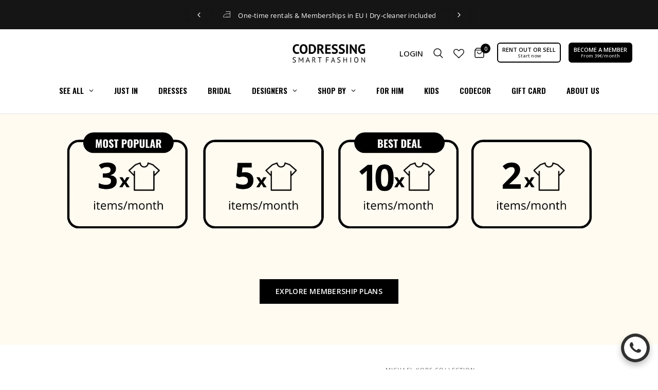

--- FILE ---
content_type: text/html; charset=utf-8
request_url: https://co-dressing.com/apps/search-deco-label/search?handleSearch=219-blazer-en-crepe-bleu-marine
body_size: 537
content:

                        
                        
                        
                        
                        
                        
                        
                            {
                              
                
                "219-blazer-en-crepe-bleu-marine": {
                    "id": 8211410026761,
                    "title": "DARK BLUE CREPE BLAZER",
                    "vendor": "Michael Kors Collection",
                    "featured_image": "\/\/co-dressing.com\/cdn\/shop\/files\/15_f23b37f3-87c3-480c-a08c-2c815d6f8536.webp?v=1683714605",
                    "category": "Clothing",
                    "published_at": "2023-04-14 22:32:35 +0200",
                    "price": 133500, 
                    "compare_at_price": 163500, 
                    "tags": ["Supercycle product"], 
                    "handle":"219-blazer-en-crepe-bleu-marine", 
                    "selected_or_first_available_variant_id": 44364594151689, 
                    "variants": [  {
                      "id": 44364594151689,
                      "featured_image":null,
                      "price": 133500 ,
                      "compare_at_price": 163500 ,
                      "inventory_quantity": 1  ,
                      "weight_in_unit": 0.0  ,
                      "sku": "219"  }
                    
                    ],
                    "collections": [  494428717321, 499267928329, 503734796553, 679724744969, 503744692489, 494427275529, 516160618761, 506708885769 ],
                    "metafields": {
                      
                    },
                    "integrates": {
                       
                        
                        "reviews" : {"rating":{"scale_min":"1.0","scale_max":"5.0","value":"1.0"},"rating_count":0}
                        
                      ,
                       
                        
                        "loox" : {}
                        
                      ,
                       
                        
                        "vstar" : {}
                        
                      ,
                       
                        
                        "scm_review_importer" : null
                        
                      ,
                       
                        
                        "air_reviews_product" : {"data":{"reviews":[],"hasPre":false,"hasNext":false,"reviewSummary":{"id":"zkW9euJYgpGttwmn4pNR","shopId":"n4NrfBhNWYjxZICqwuQl","productId":8211410026761,"createdAt":"2024-07-02T12:13:41.611Z","five_star":{"approved":0,"disapproved":0,"pending":0,"published":0,"unpublished":0},"four_star":{"approved":0,"disapproved":0,"pending":0,"published":0,"unpublished":0},"three_star":{"approved":0,"disapproved":0,"pending":0,"published":0,"unpublished":0},"two_star":{"approved":0,"disapproved":0,"pending":0,"published":0,"unpublished":0},"one_star":{"approved":0,"disapproved":0,"pending":0,"published":0,"unpublished":0}}},"review_avg":"0.0","review_count":0}
                        
                      
                      
                    }
                }
                            }
                        
                

--- FILE ---
content_type: text/css
request_url: https://co-dressing.com/cdn/shop/t/4/assets/app.css?v=23568027334278818641744891353
body_size: 12449
content:
@charset "UTF-8";/*!
------------------------------------------------------------------
Author: Fuel Themes
Author URI: https://fuelthemes.net
------------------------------------------------------------------
*//*! normalize.css v8.0.0 | MIT License | github.com/necolas/normalize.css */html{line-height:1.15;-webkit-text-size-adjust:100%}body{margin:0}h1{font-size:2em;margin:.67em 0}hr{box-sizing:content-box;height:0;overflow:visible}pre{font-family:monospace,monospace;font-size:1em}a{background-color:transparent}abbr[title]{border-bottom:0;text-decoration:underline dotted}b,strong{font-weight:bolder}code,kbd,samp{font-family:monospace,monospace;font-size:1em}small{font-size:80%}sub,sup{font-size:75%;line-height:0;position:relative;vertical-align:baseline}sub{bottom:-.25em}sup{top:-.5em}img{border-style:none}button,input,optgroup,select,textarea{font-family:inherit;font-size:100%;line-height:1.15;margin:0}button,input{overflow:visible}button,select{text-transform:none}button,[type=button],[type=reset],[type=submit]{-webkit-appearance:button}button::-moz-focus-inner,[type=button]::-moz-focus-inner,[type=reset]::-moz-focus-inner,[type=submit]::-moz-focus-inner{border-style:none;padding:0}button:-moz-focusring,[type=button]:-moz-focusring,[type=reset]:-moz-focusring,[type=submit]:-moz-focusring{outline:1px dotted ButtonText}fieldset{padding:.35em .75em .625em}legend{box-sizing:border-box;color:inherit;display:table;max-width:100%;padding:0;white-space:normal}progress{vertical-align:baseline}textarea{overflow:auto}[type=checkbox],[type=radio]{box-sizing:border-box;padding:0}[type=number]::-webkit-inner-spin-button,[type=number]::-webkit-outer-spin-button{height:auto}[type=search]{-webkit-appearance:textfield;outline-offset:-2px}[type=search]::-webkit-search-decoration{-webkit-appearance:none}::-webkit-file-upload-button{-webkit-appearance:button;font:inherit}details{display:block}summary{display:list-item}template{display:none}[hidden]{display:none}[data-whatintent=mouse] *,[data-whatintent=mouse] *:focus,[data-whatintent=touch] *,[data-whatintent=touch] *:focus,[data-whatinput=mouse] *,[data-whatinput=mouse] *:focus,[data-whatinput=touch] *,[data-whatinput=touch] *:focus{outline:none}[draggable=false]{-webkit-touch-callout:none;-webkit-user-select:none}.foundation-mq{font-family:"small=0em&medium=48em&large=66.75em&xlarge=75em"}html{box-sizing:border-box;font-size:100%}*,*:before,*:after{box-sizing:inherit}body{margin:0;padding:0;background:var(--bg-body);font-family:-apple-system,BlinkMacSystemFont,avenir next,avenir,segoe ui,helvetica neue,helvetica,Ubuntu,roboto,noto,arial,sans-serif;font-weight:400;line-height:1.6;color:var(--color-body);-webkit-font-smoothing:antialiased;-moz-osx-font-smoothing:grayscale}img{display:inline-block;vertical-align:middle;max-width:100%;height:auto;-ms-interpolation-mode:bicubic}textarea{height:auto;min-height:50px;border-radius:0}select{box-sizing:border-box;width:100%;border-radius:0}.map_canvas img,.map_canvas embed,.map_canvas object,.mqa-display img,.mqa-display embed,.mqa-display object{max-width:none!important}button{padding:0;-webkit-appearance:none;appearance:none;border:0;border-radius:0;background:transparent;line-height:1;cursor:auto}[data-whatinput=mouse] button{outline:0}pre{overflow:auto;-webkit-overflow-scrolling:touch}button,input,optgroup,select,textarea{font-family:inherit}.is-visible{display:block!important}.is-hidden{display:none!important}div,dl,dt,dd,ul,ol,li,h1,h2,h3,h4,h5,h6,pre,form,p,blockquote,th,td{margin:0;padding:0}p{margin-bottom:1.25rem;font-size:inherit;line-height:1.6;text-rendering:optimizeLegibility}em,i{font-style:italic;line-height:inherit}strong,b{font-weight:500;line-height:inherit}small{font-size:80%;line-height:inherit}h1,.h1,.h1-large,.h1-xlarge,h2,.h2,h3,.h3,h4,.h4,h5,.h5,h6,.h6{font-family:-apple-system,BlinkMacSystemFont,avenir next,avenir,segoe ui,helvetica neue,helvetica,Ubuntu,roboto,noto,arial,sans-serif;font-style:normal;font-weight:700;color:var(--color-body);text-rendering:optimizeLegibility}h1 small,.h1 small,.h1-large small,.h1-xlarge small,h2 small,.h2 small,h3 small,.h3 small,h4 small,.h4 small,h5 small,.h5 small,h6 small,.h6 small{line-height:0;color:#cacaca}h1,.h1,.h1-large,.h1-xlarge{font-size:2.875rem;line-height:1.45;margin-top:0;margin-bottom:1.25rem}h2,.h2{font-size:2.5rem;line-height:1.45;margin-top:0;margin-bottom:1.25rem}h3,.h3{font-size:2.125rem;line-height:1.45;margin-top:0;margin-bottom:1.25rem}h4,.h4{font-size:1.75rem;line-height:1.45;margin-top:0;margin-bottom:1.25rem}h5,.h5{font-size:1.5rem;line-height:1.45;margin-top:0;margin-bottom:1.25rem}h6,.h6{font-size:1.125rem;line-height:1.45;margin-top:0;margin-bottom:1.25rem}@media print,screen and (min-width: 48em){h1,.h1,.h1-large,.h1-xlarge{font-size:3.375rem}h2,.h2{font-size:2.875rem}h3,.h3{font-size:2.25rem}h4,.h4{font-size:1.75rem}h5,.h5{font-size:1.5rem}h6,.h6{font-size:1.125rem}}@media print,screen and (min-width: 66.75em){h1,.h1,.h1-large,.h1-xlarge{font-size:4rem}h2,.h2{font-size:3.375rem}h3,.h3{font-size:2.5rem}h4,.h4{font-size:1.875rem}h5,.h5{font-size:1.5rem}h6,.h6{font-size:1.125rem}}a{line-height:inherit;color:var(--color-accent);text-decoration:none;cursor:pointer}a:hover,a:focus{color:var(--color-accent)}a img{border:0}hr{clear:both;max-width:1440px;height:0;margin:1.25rem auto;border-top:0;border-right:0;border-bottom:1px solid #cacaca;border-left:0}ul,ol,dl{margin-bottom:1.25rem;list-style-position:outside;line-height:1.6}li{font-size:inherit}ul{margin-left:1.25rem;list-style-type:disc}ol{margin-left:1.25rem}ul ul,ol ul,ul ol,ol ol{margin-left:1.25rem;margin-bottom:0}dl{margin-bottom:1rem}dl dt{margin-bottom:.3rem;font-weight:500}blockquote{margin:0 0 1.25rem;padding:.5625rem 1.25rem 0 1.1875rem;border-left:1px solid #cacaca}blockquote,blockquote p{line-height:1.6;color:#8a8a8a}abbr,abbr[title]{border-bottom:1px dotted #151515;cursor:help;text-decoration:none}figure{margin:0}kbd{margin:0;padding:.125rem .25rem 0;background-color:#e6e6e6;font-family:Consolas,Liberation Mono,Courier,monospace;color:#151515}.subheader{margin-top:.2rem;margin-bottom:.5rem;font-weight:400;line-height:1.4;color:#8a8a8a}.lead{font-size:125%;line-height:1.6}.stat{font-size:2.5rem;line-height:1}p+.stat{margin-top:-1rem}ul.no-bullet,ol.no-bullet{margin-left:0;list-style:none}cite,.cite-block{display:block;color:#8a8a8a;font-size:.8125rem}cite:before,.cite-block:before{content:"\2014  "}code,.code-inline{border:1px solid #cacaca;background-color:#e6e6e6;font-family:Consolas,Liberation Mono,Courier,monospace;font-weight:400;color:#151515;display:inline;max-width:100%;word-wrap:break-word;padding:.125rem .3125rem .0625rem}.code-block{border:1px solid #cacaca;background-color:#e6e6e6;font-family:Consolas,Liberation Mono,Courier,monospace;font-weight:400;color:#151515;display:block;overflow:auto;white-space:pre;padding:1rem;margin-bottom:1.5rem}.text-left{text-align:left}.text-right{text-align:right}.text-center{text-align:center}.text-justify{text-align:justify}@media print,screen and (min-width: 48em){.medium-text-left{text-align:left}.medium-text-right{text-align:right}.medium-text-center{text-align:center}.medium-text-justify{text-align:justify}}@media print,screen and (min-width: 66.75em){.large-text-left{text-align:left}.large-text-right{text-align:right}.large-text-center{text-align:center}.large-text-justify{text-align:justify}}.show-for-print{display:none!important}@media print{*{background:transparent!important;color:#000!important;-webkit-print-color-adjust:economy;print-color-adjust:economy;box-shadow:none!important;text-shadow:none!important}.show-for-print{display:block!important}.hide-for-print{display:none!important}table.show-for-print{display:table!important}thead.show-for-print{display:table-header-group!important}tbody.show-for-print{display:table-row-group!important}tr.show-for-print{display:table-row!important}td.show-for-print,th.show-for-print{display:table-cell!important}a,a:visited{text-decoration:underline}a[href]:after{content:" (" attr(href) ")"}.ir a:after,a[href^="javascript:"]:after,a[href^="#"]:after{content:""}abbr[title]:after{content:" (" attr(title) ")"}pre,blockquote{border:1px solid #8a8a8a;page-break-inside:avoid}thead{display:table-header-group}tr,img{page-break-inside:avoid}img{max-width:100%!important}@page{margin:.5cm}p,h2,h3{orphans:3;widows:3}h2,h3{page-break-after:avoid}.print-break-inside{page-break-inside:auto}}.row{max-width:1440px;margin-right:auto;margin-left:auto;display:flex;flex-flow:row wrap}.row .row{margin-right:-.25rem;margin-left:-.25rem}@media print,screen and (min-width: 48em){.row .row{margin-right:-.9375rem;margin-left:-.9375rem}}@media print,screen and (min-width: 66.75em){.row .row{margin-right:-.9375rem;margin-left:-.9375rem}}.row .row.collapse{margin-right:0;margin-left:0}.row.expanded{max-width:none}.row.expanded .row{margin-right:auto;margin-left:auto}.row:not(.expanded) .row{max-width:none}.row.collapse>.column,.row.collapse>.columns{padding-right:0;padding-left:0}.row.is-collapse-child,.row.collapse>.column>.row,.row.collapse>.columns>.row{margin-right:0;margin-left:0}.column,.columns{flex:1 1 0px;padding-right:.25rem;padding-left:.25rem;min-width:0}@media print,screen and (min-width: 48em){.column,.columns{padding-right:.9375rem;padding-left:.9375rem}}.column.row.row,.row.row.columns{float:none;display:block}.row .column.row.row,.row .row.row.columns{margin-right:0;margin-left:0;padding-right:0;padding-left:0}.small-1{flex:0 0 8.33333%;max-width:8.33333%}.small-offset-0{margin-left:0%}.small-2{flex:0 0 16.66667%;max-width:16.66667%}.small-offset-1{margin-left:8.33333%}.small-3{flex:0 0 25%;max-width:25%}.small-offset-2{margin-left:16.66667%}.small-4{flex:0 0 33.33333%;max-width:33.33333%}.small-offset-3{margin-left:25%}.small-5{flex:0 0 41.66667%;max-width:41.66667%}.small-offset-4{margin-left:33.33333%}.small-6{flex:0 0 50%;max-width:50%}.small-offset-5{margin-left:41.66667%}.small-7{flex:0 0 58.33333%;max-width:58.33333%}.small-offset-6{margin-left:50%}.small-8{flex:0 0 66.66667%;max-width:66.66667%}.small-offset-7{margin-left:58.33333%}.small-9{flex:0 0 75%;max-width:75%}.small-offset-8{margin-left:66.66667%}.small-10{flex:0 0 83.33333%;max-width:83.33333%}.small-offset-9{margin-left:75%}.small-11{flex:0 0 91.66667%;max-width:91.66667%}.small-offset-10{margin-left:83.33333%}.small-12{flex:0 0 100%;max-width:100%}.small-offset-11{margin-left:91.66667%}.small-up-1{flex-wrap:wrap}.small-up-1>.column,.small-up-1>.columns{flex:0 0 100%;max-width:100%}.small-up-2{flex-wrap:wrap}.small-up-2>.column,.small-up-2>.columns{flex:0 0 50%;max-width:50%}.small-up-3{flex-wrap:wrap}.small-up-3>.column,.small-up-3>.columns{flex:0 0 33.33333%;max-width:33.33333%}.small-up-4{flex-wrap:wrap}.small-up-4>.column,.small-up-4>.columns{flex:0 0 25%;max-width:25%}.small-up-5{flex-wrap:wrap}.small-up-5>.column,.small-up-5>.columns{flex:0 0 20%;max-width:20%}.small-up-6{flex-wrap:wrap}.small-up-6>.column,.small-up-6>.columns{flex:0 0 16.66667%;max-width:16.66667%}.small-up-7{flex-wrap:wrap}.small-up-7>.column,.small-up-7>.columns{flex:0 0 14.28571%;max-width:14.28571%}.small-up-8{flex-wrap:wrap}.small-up-8>.column,.small-up-8>.columns{flex:0 0 12.5%;max-width:12.5%}.small-collapse>.column,.small-collapse>.columns{padding-right:0;padding-left:0}.small-uncollapse>.column,.small-uncollapse>.columns{padding-right:.25rem;padding-left:.25rem}@media print,screen and (min-width: 48em){.medium-1{flex:0 0 8.33333%;max-width:8.33333%}.medium-offset-0{margin-left:0%}.medium-2{flex:0 0 16.66667%;max-width:16.66667%}.medium-offset-1{margin-left:8.33333%}.medium-3{flex:0 0 25%;max-width:25%}.medium-offset-2{margin-left:16.66667%}.medium-4{flex:0 0 33.33333%;max-width:33.33333%}.medium-offset-3{margin-left:25%}.medium-5{flex:0 0 41.66667%;max-width:41.66667%}.medium-offset-4{margin-left:33.33333%}.medium-6{flex:0 0 50%;max-width:50%}.medium-offset-5{margin-left:41.66667%}.medium-7{flex:0 0 58.33333%;max-width:58.33333%}.medium-offset-6{margin-left:50%}.medium-8{flex:0 0 66.66667%;max-width:66.66667%}.medium-offset-7{margin-left:58.33333%}.medium-9{flex:0 0 75%;max-width:75%}.medium-offset-8{margin-left:66.66667%}.medium-10{flex:0 0 83.33333%;max-width:83.33333%}.medium-offset-9{margin-left:75%}.medium-11{flex:0 0 91.66667%;max-width:91.66667%}.medium-offset-10{margin-left:83.33333%}.medium-12{flex:0 0 100%;max-width:100%}.medium-offset-11{margin-left:91.66667%}.medium-up-1{flex-wrap:wrap}.medium-up-1>.column,.medium-up-1>.columns{flex:0 0 100%;max-width:100%}.medium-up-2{flex-wrap:wrap}.medium-up-2>.column,.medium-up-2>.columns{flex:0 0 50%;max-width:50%}.medium-up-3{flex-wrap:wrap}.medium-up-3>.column,.medium-up-3>.columns{flex:0 0 33.33333%;max-width:33.33333%}.medium-up-4{flex-wrap:wrap}.medium-up-4>.column,.medium-up-4>.columns{flex:0 0 25%;max-width:25%}.medium-up-5{flex-wrap:wrap}.medium-up-5>.column,.medium-up-5>.columns{flex:0 0 20%;max-width:20%}.medium-up-6{flex-wrap:wrap}.medium-up-6>.column,.medium-up-6>.columns{flex:0 0 16.66667%;max-width:16.66667%}.medium-up-7{flex-wrap:wrap}.medium-up-7>.column,.medium-up-7>.columns{flex:0 0 14.28571%;max-width:14.28571%}.medium-up-8{flex-wrap:wrap}.medium-up-8>.column,.medium-up-8>.columns{flex:0 0 12.5%;max-width:12.5%}}@media print,screen and (min-width: 48em) and (min-width: 48em){.medium-expand{flex:1 1 0px}}.row.medium-unstack>.column,.row.medium-unstack>.columns{flex:0 0 100%}@media print,screen and (min-width: 48em){.row.medium-unstack>.column,.row.medium-unstack>.columns{flex:1 1 0px}}@media print,screen and (min-width: 48em){.medium-collapse>.column,.medium-collapse>.columns{padding-right:0;padding-left:0}.medium-uncollapse>.column,.medium-uncollapse>.columns{padding-right:.9375rem;padding-left:.9375rem}}@media print,screen and (min-width: 66.75em){.large-1{flex:0 0 8.33333%;max-width:8.33333%}.large-offset-0{margin-left:0%}.large-2{flex:0 0 16.66667%;max-width:16.66667%}.large-offset-1{margin-left:8.33333%}.large-3{flex:0 0 25%;max-width:25%}.large-offset-2{margin-left:16.66667%}.large-4{flex:0 0 33.33333%;max-width:33.33333%}.large-offset-3{margin-left:25%}.large-5{flex:0 0 41.66667%;max-width:41.66667%}.large-offset-4{margin-left:33.33333%}.large-6{flex:0 0 50%;max-width:50%}.large-offset-5{margin-left:41.66667%}.large-7{flex:0 0 58.33333%;max-width:58.33333%}.large-offset-6{margin-left:50%}.large-8{flex:0 0 66.66667%;max-width:66.66667%}.large-offset-7{margin-left:58.33333%}.large-9{flex:0 0 75%;max-width:75%}.large-offset-8{margin-left:66.66667%}.large-10{flex:0 0 83.33333%;max-width:83.33333%}.large-offset-9{margin-left:75%}.large-11{flex:0 0 91.66667%;max-width:91.66667%}.large-offset-10{margin-left:83.33333%}.large-12{flex:0 0 100%;max-width:100%}.large-offset-11{margin-left:91.66667%}.large-up-1{flex-wrap:wrap}.large-up-1>.column,.large-up-1>.columns{flex:0 0 100%;max-width:100%}.large-up-2{flex-wrap:wrap}.large-up-2>.column,.large-up-2>.columns{flex:0 0 50%;max-width:50%}.large-up-3{flex-wrap:wrap}.large-up-3>.column,.large-up-3>.columns{flex:0 0 33.33333%;max-width:33.33333%}.large-up-4{flex-wrap:wrap}.large-up-4>.column,.large-up-4>.columns{flex:0 0 25%;max-width:25%}.large-up-5{flex-wrap:wrap}.large-up-5>.column,.large-up-5>.columns{flex:0 0 20%;max-width:20%}.large-up-6{flex-wrap:wrap}.large-up-6>.column,.large-up-6>.columns{flex:0 0 16.66667%;max-width:16.66667%}.large-up-7{flex-wrap:wrap}.large-up-7>.column,.large-up-7>.columns{flex:0 0 14.28571%;max-width:14.28571%}.large-up-8{flex-wrap:wrap}.large-up-8>.column,.large-up-8>.columns{flex:0 0 12.5%;max-width:12.5%}}@media print,screen and (min-width: 66.75em) and (min-width: 66.75em){.large-expand{flex:1 1 0px}}.row.large-unstack>.column,.row.large-unstack>.columns{flex:0 0 100%}@media print,screen and (min-width: 66.75em){.row.large-unstack>.column,.row.large-unstack>.columns{flex:1 1 0px}}@media print,screen and (min-width: 66.75em){.large-collapse>.column,.large-collapse>.columns{padding-right:0;padding-left:0}.large-uncollapse>.column,.large-uncollapse>.columns{padding-right:.9375rem;padding-left:.9375rem}}.shrink{flex:0 0 auto;max-width:100%}.column-block{margin-bottom:.5rem}.column-block>:last-child{margin-bottom:0}@media print,screen and (min-width: 48em){.column-block{margin-bottom:1.875rem}.column-block>:last-child{margin-bottom:0}}.align-left{justify-content:flex-start}.align-right{justify-content:flex-end}.align-center{justify-content:center}.align-justify{justify-content:space-between}.align-spaced{justify-content:space-around}.align-left.vertical.menu>li>a{justify-content:flex-start}.align-right.vertical.menu>li>a{justify-content:flex-end}.align-center.vertical.menu>li>a{justify-content:center}.align-top{align-items:flex-start}.align-self-top{align-self:flex-start}.align-bottom{align-items:flex-end}.align-self-bottom{align-self:flex-end}.align-middle{align-items:center}.align-self-middle{align-self:center}.align-stretch{align-items:stretch}.align-self-stretch{align-self:stretch}.align-center-middle{justify-content:center;align-items:center;align-content:center}.small-order-1{order:1}.small-order-2{order:2}.small-order-3{order:3}.small-order-4{order:4}.small-order-5{order:5}.small-order-6{order:6}@media print,screen and (min-width: 48em){.medium-order-1{order:1}.medium-order-2{order:2}.medium-order-3{order:3}.medium-order-4{order:4}.medium-order-5{order:5}.medium-order-6{order:6}}@media print,screen and (min-width: 66.75em){.large-order-1{order:1}.large-order-2{order:2}.large-order-3{order:3}.large-order-4{order:4}.large-order-5{order:5}.large-order-6{order:6}}.flex-container{display:flex}.flex-child-auto{flex:1 1 auto}.flex-child-grow{flex:1 0 auto}.flex-child-shrink{flex:0 1 auto}.flex-dir-row{flex-direction:row}.flex-dir-row-reverse{flex-direction:row-reverse}.flex-dir-column{flex-direction:column}.flex-dir-column-reverse{flex-direction:column-reverse}@media print,screen and (min-width: 48em){.medium-flex-container{display:flex}.medium-flex-child-auto{flex:1 1 auto}.medium-flex-child-grow{flex:1 0 auto}.medium-flex-child-shrink{flex:0 1 auto}.medium-flex-dir-row{flex-direction:row}.medium-flex-dir-row-reverse{flex-direction:row-reverse}.medium-flex-dir-column{flex-direction:column}.medium-flex-dir-column-reverse{flex-direction:column-reverse}}@media print,screen and (min-width: 66.75em){.large-flex-container{display:flex}.large-flex-child-auto{flex:1 1 auto}.large-flex-child-grow{flex:1 0 auto}.large-flex-child-shrink{flex:0 1 auto}.large-flex-dir-row{flex-direction:row}.large-flex-dir-row-reverse{flex-direction:row-reverse}.large-flex-dir-column{flex-direction:column}.large-flex-dir-column-reverse{flex-direction:column-reverse}}html{scroll-behavior:smooth;scroll-padding-top:calc(var(--logo-height-mobile) + 106px);font-size:calc(var(--font-body-scale) * 16px)}@media only screen and (min-width: 768px){html{scroll-padding-top:calc(var(--logo-height) + 106px)}}body{overflow-wrap:break-word;font-size:1.0625rem;line-height:calc(var(--font-body-line-height-scale) * 1.6);letter-spacing:var(--font-body-letter-spacing, normal);background:var(--bg-body, #fff)}body.open-cc #wrapper .click-capture{opacity:1;visibility:visible;pointer-events:all}*{box-sizing:border-box}:root{--bg-body: #fff;--bg-body-rgb: 255, 255, 255;--color-body: #151515;--color-body-rgb: 21, 21, 21;--color-accent: #151515;--color-accent-rgb: 21, 21, 21;--color-border: #e2e2e2;--color-form-border: #e2e2e2;--color-star: #fd9a52;--color-overlay-rgb: 0, 0, 0;--section-spacing-mobile: 50px;--section-spacing-desktop: 100px}a{-webkit-tap-highlight-color:rgba(0,0,0,0)}button,summary{-webkit-tap-highlight-color:rgba(0,0,0,0)}p{word-spacing:.001em;font-feature-settings:"kern" 1;font-kerning:normal;line-height:calc(var(--font-body-line-height-scale) * 1.6)}figure{margin:0;padding:0}summary{display:inline-block}#wrapper{min-height:100vh;display:flex;flex-direction:column;scroll-behavior:smooth}#wrapper>[role=main]{display:flex;flex:1;flex-direction:column}#wrapper>[role=main]>.row{width:100%}#wrapper .click-capture{position:fixed;top:0;left:0;width:100%;height:100%;pointer-events:none;z-index:52;opacity:0;visibility:hidden;background:rgba(var(--color-overlay-rgb),.7);-webkit-backdrop-filter:blur(3px);backdrop-filter:blur(3px)}.template-product-quick-view #wrapper .click-capture{opacity:1!important;visibility:visible!important}.row{padding:0 11px}@media only screen and (min-width: 768px){.row{padding:0 35px}}.row .columns{padding:0 4px}@media only screen and (min-width: 768px){.row .columns{padding:0 15px}}.row.no-padding{padding:0}.row.full-width-row{max-width:none}.row.full-width-row-full{padding:0;max-width:none}.row.full-width-row-full>.columns{padding:0}.text-size-large{font-size:1.25rem}.text-size-small{font-size:.9375rem}.visually-hidden{position:absolute!important;overflow:hidden;width:1px;height:1px;margin:-1px;padding:0;border:0;clip:rect(0 0 0 0);word-wrap:normal!important}.overflow-hidden{overflow:hidden}blockquote{position:relative;text-align:center;padding:75px 5% 45px;border-left:0;color:var(--color-accent);color:inherit;font-size:1.375rem;line-height:1.4;letter-spacing:.02em;margin:0}@media only screen and (min-width: 768px){blockquote{font-size:1.875rem}}@media only screen and (min-width: 768px){blockquote{padding:100px 10% 65px}}blockquote:before{content:"\201c";position:absolute;top:-30px;font-size:9rem;left:50%;pointer-events:none;transform:translate(-50%)}@media only screen and (min-width: 768px){blockquote:before{top:-20px}}blockquote p{color:inherit;font-size:inherit;line-height:inherit;letter-spacing:inherit;margin:0}@media only screen and (min-width: 768px){blockquote p{font-size:inherit}}.thb-placeholder{background:rgba(var(--color-body-rgb),.03);display:flex}.thb-placeholder svg{width:100%;height:100%;fill:var(--color-accent)}.rte a{text-decoration:underline;text-underline-offset:3px}.rte p+h1,.rte p+h2,.rte p+h3,.rte p+h4,.rte p+h5,.rte p+h6{margin-top:30px}.rte iframe{max-width:100%}.no-js .no-js-hidden,.no-js img.lazyload{display:none!important}.screen-reader-shortcut{position:fixed;top:-1000em}.screen-reader-shortcut:focus{left:6px;top:7px;height:auto;width:auto;display:block;font-size:14px;font-weight:600;padding:15px 23px 14px;background-color:#54cdcd;color:#fff;z-index:100000;line-height:normal;text-decoration:none;box-shadow:0 0 2px 2px #0009}table{width:100%;text-align:left;border-spacing:0;border-collapse:separate;margin-bottom:30px;font-size:15px;border-collapse:collapse;border:1px solid var(--color-border)}table thead{line-height:1}table thead th{font-size:13px;text-transform:uppercase;letter-spacing:.1em;font-weight:600}table th,table td{padding:10px 15px;border:1px solid var(--color-border)}@media only screen and (min-width: 768px){table th,table td{padding:15px 25px}}table.no-borders{border:0}table.no-borders thead{line-height:1}table.no-borders thead th{font-size:11px;text-transform:uppercase;letter-spacing:.1em;padding:18px 0;font-weight:400;border-bottom:1px solid var(--color-border)}table.no-borders thead th:last-child{text-align:right}table.no-borders th,table.no-borders td{padding:10px 15px;border:0}@media only screen and (min-width: 768px){table.no-borders th,table.no-borders td{padding:15px 25px}}table.no-borders tbody tr th,table.no-borders tbody tr td{padding:20px 15px 20px 0;border-bottom:1px solid var(--color-border)}table.no-borders tbody tr th:last-child,table.no-borders tbody tr td:last-child{text-align:right;padding-right:0}@media only screen and (min-width: 768px){table.no-borders tbody tr th,table.no-borders tbody tr td{padding:20px 30px 20px 0}}table.no-borders tbody tr:last-child td{border-bottom:0}table.no-borders tfoot{text-align:right}table.no-borders tfoot td{padding:10px 0;border-top:1px solid var(--color-border)}table.no-borders tfoot td:first-child{text-align:left}.shopify-challenge__container{padding:40px 0}@media only screen and (min-width: 768px){.shopify-challenge__container{padding:70px 0}}@media only screen and (min-width: 1068px){.shopify-challenge__container{padding:100px 0}}.discounts{list-style:none;margin:5px 0 0;padding:0;font-size:12px}.discounts__discount{margin-bottom:5px}.discounts__discount svg{vertical-align:middle;margin-right:6px;width:10px}.side-panel{position:fixed;top:0;right:0;bottom:0;z-index:90;width:calc(100vw - 30px);background:var(--bg-body, #fff);max-width:480px;overflow-x:hidden;transform:translate(100%);will-change:transform}.side-panel.active{transform:translate(0)}.side-panel.facet-drawer{transform:translate(-100%);right:auto;left:0}.side-panel.facet-drawer.active{transform:translate(0)}.side-panel.search-drawer .side-panel-inner{height:100%}.side-panel.search-drawer .searchform{width:100%;padding-right:20px}.side-panel.search-drawer .searchform input{border:0;padding:0;font-size:1rem;outline:0}.side-panel.search-drawer .searchform input::-webkit-search-decoration,.side-panel.search-drawer .searchform input::-webkit-search-cancel-button,.side-panel.search-drawer .searchform input::-webkit-search-results-button,.side-panel.search-drawer .searchform input::-webkit-search-results-decoration{display:none}.side-panel.search-drawer .searchform label{display:none}.side-panel.search-drawer .side-panel-content--has-tabs{display:none;position:relative;flex:1;height:calc(100% - 72px)}.side-panel.search-drawer .side-panel-content--has-tabs.active{display:flex;flex-direction:column}.side-panel.search-drawer .side-panel-content--has-tabs.active+.side-panel-content--initial{display:none}.side-panel.search-drawer .side-panel-content--has-tabs .thb-predictive-search--popular{padding:25px 30px;margin-bottom:0}.side-panel.search-drawer .side-panel-content--has-tabs .thb-predictive-search--popular+.side-panel-content--tabs{border-top:1px solid var(--color-border)}.side-panel.search-drawer .side-panel-content--has-tabs scroll-shadow{flex:1;overflow:hidden}.side-panel.product-drawer{overflow:visible;z-index:92}.side-panel.product-drawer .thb-product-detail{margin:0}.side-panel.product-drawer .side-panel-inner{position:relative;height:100%;z-index:5}.side-panel.product-drawer .side-panel-content{padding:0 30px 25px;height:calc(100% - 72px);background:var(--bg-body, #fff);overflow-y:scroll}@media only screen and (min-width: 1068px){.side-panel.product-drawer .side-panel-content{padding:25px 30px}}.side-panel-header{position:sticky;top:0;left:0;z-index:35;background:var(--bg-body, #fff);border-bottom:1px solid var(--color-border);padding:17px 30px;height:72px}.side-panel-header h4{margin:0;line-height:1;font-size:.9375rem;letter-spacing:.1em;font-weight:600;color:var(--color-body);text-transform:uppercase}.side-panel-header h4>span{display:block}.side-panel-header h4 .facets__label{font-size:.75rem;margin-top:4px;display:block}.side-panel-header div{line-height:1;display:flex;justify-content:space-between;align-items:center;height:100%}.side-panel-close{cursor:pointer}.side-panel-content{padding:25px 30px}.side-panel-content.side-panel-content--has-tabs{padding:0}.side-panel-content.side-panel-content--has-tabs .side-panel-content--inner{padding:25px 30px;overflow-y:scroll;height:100%}.side-panel-content--tabs{display:flex}.side-panel-content--tabs button{display:inline-flex;align-items:center;justify-content:center;text-align:center;text-transform:uppercase;font-size:.75rem;letter-spacing:.1em;font-weight:600;padding:0 15px;height:50px;flex:1;background:rgba(var(--color-body-rgb),.05);border-bottom:1px solid var(--color-border);border-right:1px solid var(--color-border);color:var(--color-body)}.side-panel-content--tabs button.tab-active{background:var(--bg-body);border-bottom-color:transparent}.side-panel-content--tabs button:last-child{border-right:0}.side-panel-content--tab-panel{display:none}.side-panel-content--tab-panel.tab-active{display:block}.side-panel-content--search-footer{padding:25px 30px;border-top:1px solid var(--color-border);margin-top:auto}.side-panel-content .button{flex-shrink:0}.loading{position:relative}.loading:after{content:"";display:block;position:absolute;top:0;left:0;right:0;bottom:0;z-index:10}.loading .loading-overlay{display:block}.loading-overlay{display:none;width:42px;height:42px;position:absolute;top:50%;left:50%;z-index:20;line-height:0;transform:translate3d(-50%,-50%,0)}.spinner{animation:rotator 1.4s infinite linear}.spinner-path{stroke-dasharray:280;stroke-dashoffset:0;transform-origin:center;animation:dash 1.4s infinite ease}@keyframes rotator{0%{transform:rotate(0)}to{transform:rotate(270deg)}}@keyframes dash{0%{stroke-dashoffset:280}50%{stroke-dashoffset:75;transform:rotate(135deg)}to{stroke-dashoffset:280;transform:rotate(450deg)}}.mobile-menu-drawer{display:none}.lazyload,.lazyloading{opacity:.75;will-change:opacity,filter;filter:blur(5px)}.lazyload.no-blur,.lazyloading.no-blur{filter:none;opacity:1}.lazyloaded{opacity:1;transition:opacity .2s cubic-bezier(.104,.204,.492,1),filter .2s cubic-bezier(.104,.204,.492,1)}@media only screen and (min-width: 768px){.medium-1\/5{-webkit-flex:0 0 20%;-ms-flex:0 0 20%;flex:0 0 20%;max-width:20%}}@media only screen and (min-width: 1068px){.large-1\/5{-webkit-flex:0 0 20%;-ms-flex:0 0 20%;flex:0 0 20%;max-width:20%}}scroll-shadow{display:inline-block;--scroll-shadow-size: 60;--scroll-shadow-top: linear-gradient( rgba(var(--bg-body-rgb), 1), rgba(var(--bg-body-rgb), 0) );--scroll-shadow-bottom: linear-gradient( rgba(var(--bg-body-rgb), 0), rgba(var(--bg-body-rgb), 1) );--scroll-shadow-left: linear-gradient( 90deg, rgba(var(--bg-body-rgb), 1), rgba(var(--bg-body-rgb), 0) );--scroll-shadow-right: linear-gradient( 90deg, rgba(var(--bg-body-rgb), 0), rgba(var(--bg-body-rgb), 1) )}@media only screen and (max-width: 767px){.mobile-height-full{height:calc(100vh - var(--announcement-height, 0px))}@supports (height: 100dvh){.mobile-height-full{height:calc(100dvh - var(--announcement-height, 0px))}}}@media only screen and (max-width: 767px){.mobile-height-auto{min-height:auto}}@media only screen and (max-width: 767px){.mobile-height-300{min-height:300px}}@media only screen and (max-width: 767px){.mobile-height-350{min-height:350px}}@media only screen and (max-width: 767px){.mobile-height-400{min-height:400px}}@media only screen and (max-width: 767px){.mobile-height-450{min-height:450px}}@media only screen and (max-width: 767px){.mobile-height-500{min-height:500px}}@media only screen and (min-width: 768px){.desktop-height-full{height:calc(100vh - var(--announcement-height, 0px))}@supports (height: 100dvh){.desktop-height-full{height:calc(100dvh - var(--announcement-height, 0px))}}}@media only screen and (min-width: 768px){.desktop-height-auto{min-height:auto}}@media only screen and (min-width: 768px){.desktop-height-450{min-height:450px}}@media only screen and (min-width: 768px){.desktop-height-550{min-height:550px}}@media only screen and (min-width: 768px){.desktop-height-650{min-height:650px}}@media only screen and (min-width: 768px){.desktop-height-750{min-height:750px}}.height-full{min-height:100vh}.height-auto{min-height:auto}.height-300{min-height:300px}.height-350{min-height:350px}.height-400{min-height:400px}.height-450{min-height:450px}.page-content-width{max-width:840px;margin:0 auto}.subheading{font-size:.8125rem;letter-spacing:.4em;margin-bottom:20px;text-transform:uppercase;font-weight:500}@media only screen and (min-width: 768px){.subheading{font-size:.9375rem}}.section-spacing{margin-top:var(--section-spacing-mobile, 0);margin-bottom:var(--section-spacing-mobile, 0)}@media only screen and (min-width: 768px){.section-spacing{margin-top:var(--section-spacing-desktop, 0);margin-bottom:var(--section-spacing-desktop, 0)}}.section-spacing.section-spacing--disable-top{margin-top:0}.section-spacing.section-spacing--disable-bottom{margin-bottom:0}.section-spacing-bottom{margin-bottom:var(--section-spacing-mobile, 0)}@media only screen and (min-width: 768px){.section-spacing-bottom{margin-bottom:var(--section-spacing-desktop, 0)}}.section-spacing-bottom.section-spacing--disable-bottom{margin-bottom:0}.section-spacing-padding{padding-top:var(--section-spacing-mobile, 0);padding-bottom:var(--section-spacing-mobile, 0)}@media only screen and (min-width: 768px){.section-spacing-padding{padding-top:var(--section-spacing-desktop, 0);padding-bottom:var(--section-spacing-desktop, 0)}}.section-spacing-padding.section-spacing--disable-top{padding-top:0}.section-spacing-padding.section-spacing--disable-bottom{padding-bottom:0}.visibility-hidden{visibility:hidden}.thb-parallax-image{pointer-events:none;will-change:transform;transform-style:preserve-3d;backface-visibility:hidden}.back-to-top{display:flex;align-items:center;justify-content:center;width:36px;height:36px;background:var(--bg-body);position:fixed;bottom:20px;right:20px;z-index:30;border-radius:50%;cursor:pointer;box-shadow:0 2px 10px #00000026;transform:translateY(70px)}@media only screen and (min-width: 1068px){.back-to-top{bottom:30px;right:30px}}.back-to-top.back-to-top--active{transform:translateY(0)}.back-to-top svg{overflow:visible;transform:translateY(1px)}.back-to-top--handle{transform:translateY(4px)}.back-to-top--bar{opacity:0;transform-origin:bottom center;transform:scaleY(0) translateY(8px)}.back-to-top:hover .back-to-top--handle,.back-to-top:focus .back-to-top--handle{transform:translateY(0)}.back-to-top:hover .back-to-top--bar,.back-to-top:focus .back-to-top--bar{opacity:1;transform-origin:top center;transform:scale(1) translateY(0)}h1,.h1,.h1-large,.h1-xlarge{font-size:calc(var(--font-heading-scale) * 40px);line-height:calc(var(--font-heading-line-height-scale) * calc(var(--font-heading-scale) * 48px))}@media only screen and (min-width: 768px){h1,.h1,.h1-large,.h1-xlarge{font-size:calc(var(--font-heading-scale) * 48px);line-height:calc(var(--font-heading-line-height-scale) * calc(var(--font-heading-scale) * 56px))}}@media only screen and (min-width: 1068px){h1,.h1,.h1-large,.h1-xlarge{font-size:calc(var(--font-heading-scale) * 52px);line-height:calc(var(--font-heading-line-height-scale) * calc(var(--font-heading-scale) * 60px))}}h2,.h2{font-size:calc(var(--font-heading-scale) * 28px);line-height:calc(var(--font-heading-line-height-scale) * calc(var(--font-heading-scale) * 36px))}@media only screen and (min-width: 768px){h2,.h2{font-size:calc(var(--font-heading-scale) * 36px);line-height:calc(var(--font-heading-line-height-scale) * calc(var(--font-heading-scale) * 44px))}}@media only screen and (min-width: 1068px){h2,.h2{font-size:calc(var(--font-heading-scale) * 40px);line-height:calc(var(--font-heading-line-height-scale) * calc(var(--font-heading-scale) * 48px))}}h3,.h3{font-size:calc(var(--font-heading-scale) * 26px);line-height:calc(var(--font-heading-line-height-scale) * calc(var(--font-heading-scale) * 30px))}@media only screen and (min-width: 768px){h3,.h3{font-size:calc(var(--font-heading-scale) * 30px);line-height:calc(var(--font-heading-line-height-scale) * calc(var(--font-heading-scale) * 38px))}}@media only screen and (min-width: 1068px){h3,.h3{font-size:calc(var(--font-heading-scale) * 34px);line-height:calc(var(--font-heading-line-height-scale) * calc(var(--font-heading-scale) * 42px))}}h4,.h4{font-size:calc(var(--font-heading-scale) * 20px);line-height:calc(var(--font-heading-line-height-scale) * calc(var(--font-heading-scale) * 28px))}@media only screen and (min-width: 1068px){h4,.h4{font-size:calc(var(--font-heading-scale) * 28px);line-height:calc(var(--font-heading-line-height-scale) * calc(var(--font-heading-scale) * 36px))}}h5,.h5{font-size:calc(var(--font-heading-scale) * 24px);line-height:calc(var(--font-heading-line-height-scale) * calc(var(--font-heading-scale) * 32px))}h6,.h6{font-size:calc(var(--font-heading-scale) * 20px);line-height:calc(var(--font-heading-line-height-scale) * calc(var(--font-heading-scale) * 26px))}@media only screen and (min-width: 768px){.h1-large{font-size:calc(var(--font-heading-scale) * 52px);line-height:calc(var(--font-heading-line-height-scale) * calc(var(--font-heading-scale) * 60px))}}@media only screen and (min-width: 1068px){.h1-large{font-size:calc(var(--font-heading-scale) * 60px);line-height:calc(var(--font-heading-line-height-scale) * calc(var(--font-heading-scale) * 68px))}}@media only screen and (min-width: 768px){.h1-xlarge{font-size:calc(var(--font-heading-scale) * 60px);line-height:calc(var(--font-heading-line-height-scale) * calc(var(--font-heading-scale) * 68px))}}@media only screen and (min-width: 1068px){.h1-xlarge{font-size:calc(var(--font-heading-scale) * 72px);line-height:calc(var(--font-heading-line-height-scale) * calc(var(--font-heading-scale) * 80px))}}h1,.h1,.h1-large,.h1-xlarge,h2,.h2,h3,.h3,h4,.h4,h5,.h5,h6,.h6 .h1-large{letter-spacing:var(--font-heading-letter-spacing, normal)}@media only screen and (min-width: 1068px){.heading-size--small{font-size:2.125rem;line-height:2.625rem}}@media only screen and (min-width: 1068px){.heading-size--medium{font-size:3rem;line-height:3.5rem}}@media only screen and (min-width: 1068px){.heading-size--large{font-size:3.75rem;line-height:4.25rem}}@media only screen and (min-width: 1068px){.heading-size--xlarge{font-size:4.5rem;line-height:5rem}}.header-section{position:sticky;top:0;left:0;z-index:50;width:100%}.header{border-bottom:1px solid var(--color-header-border, var(--color-border));position:relative;background:var(--color-header-bg, #fff);z-index:30;width:100%}.header:after{content:"";position:absolute;top:0;left:0;width:100%;bottom:0;z-index:-1;opacity:0;pointer-events:none}.header.header--shadow-small:after{box-shadow:0 2px 5px #0000000f}.header.header--shadow-medium:after{box-shadow:0 9px 38px #0000000d,0 5px 12px #0000001a}.header.header--shadow-large:after{box-shadow:0 19px 38px #0000001a,0 5px 22px #00000026}.header.is-sticky:after{opacity:1}.header.transparent--true{position:absolute;background:transparent;border-bottom-color:#fff6}.header.transparent--true:before{content:"";position:absolute;top:0;left:0;width:100%;bottom:0;z-index:-1;background:var(--color-header-bg, #fff);transform:translateY(-100%)}.header.transparent--true:hover:before,.header.transparent--true.is-sticky:before{transform:translateY(0)}.header.transparent--true:not(:hover):not(.is-sticky) .logolink.text-logo{color:var(--color-header-transparent-text, #fff)}.header.transparent--true:not(:hover):not(.is-sticky) .logolink .logoimg{opacity:0}.header.transparent--true:not(:hover):not(.is-sticky) .logolink .logoimg--light{opacity:1}.header.transparent--true:not(:hover):not(.is-sticky) .thb-full-menu>li>a{color:var(--color-header-transparent-text, #fff)}.header.transparent--true:not(:hover):not(.is-sticky) .thb-full-menu>li>a:after{background:var(--color-header-transparent-text, #fff)}.header.transparent--true:not(:hover):not(.is-sticky) .thb-localization-forms.inside-header .select-arrow svg path{stroke:var(--color-header-transparent-text, #fff)}.header.transparent--true:not(:hover):not(.is-sticky) .thb-localization-forms.inside-header .select select{color:var(--color-header-transparent-text, #fff)}.header.transparent--true:not(:hover):not(.is-sticky) .thb-secondary-area .thb-item-count{background-color:var(--color-header-transparent-text, #fff);color:var(--color-header-icons, --color-accent)}.header.transparent--true:not(:hover):not(.is-sticky) .thb-secondary-area-item.thb-secondary-myaccount{color:var(--color-header-transparent-text, #fff)}.header.transparent--true:not(:hover):not(.is-sticky) svg path{stroke:var(--color-header-transparent-text, #fff)}.header.transparent--true:not(:hover):not(.is-sticky) .mobile-toggle span{background:var(--color-header-transparent-text, #fff)}.header>.row>.columns{display:grid;align-items:center;grid-template-columns:1fr auto 1fr;min-height:60px}@media only screen and (min-width: 1068px){.header>.row>.columns{min-height:80px}}.header .logolink{position:relative}.header .logolink .logoimg--light{position:absolute;top:0;left:0;width:100%;height:100%;object-fit:contain;opacity:0}.header.style1 .logolink{text-align:center;justify-content:center}@media only screen and (min-width: 1068px){.header.style1 .logolink{text-align:left;margin-right:auto;justify-content:flex-start}}@media only screen and (min-width: 1068px){.header.style1>.row>.columns{grid-template-columns:auto minmax(auto,70%) auto}}.header.style2 .logolink{text-align:center;margin-right:auto;margin-left:auto;flex-shrink:0}@media only screen and (min-width: 1068px){.header.style2 .logolink{margin-left:0}}@media only screen and (min-width: 1068px){.header.style2>.row>.columns{grid-template-columns:auto 1fr}}.header.style2 .full-menu{margin-left:25px}@media only screen and (min-width: 1068px){.header.style2 .logolink{text-align:left}}.header.style3 .logolink{text-align:center;justify-content:center}.header.style3 .logolink .logoimg{object-position:center}.header.style3 .full-menu{margin-left:0}.header.style3 .thb-full-menu{text-align:left}.header.style3 .thb-full-menu>li:first-child{padding-left:0}.header.style4 .full-menu{width:100%;grid-column:span 3;justify-content:center}@media only screen and (min-width: 1068px){.header.style4 .logolink{margin:15px 0}}@media only screen and (min-width: 1068px){.header.style4>.row>.columns{padding-top:10px;padding-bottom:10px}}.header .menu-logo-container{display:flex;align-items:center}.thb-secondary-area{margin-left:auto;line-height:1;height:100%;min-width:70px;white-space:nowrap;justify-content:end;display:inline-flex}@media only screen and (min-width: 768px){.thb-secondary-area{min-width:135px}}.thb-secondary-area .no-js-hidden{align-items:center;display:none}@media only screen and (min-width: 1068px){.thb-secondary-area .no-js-hidden{display:inline-flex}}.thb-secondary-area-item{padding:0 7px;height:100%;align-items:center;display:inline-flex}@media only screen and (min-width: 1068px){.thb-secondary-area-item{padding:0 10px}}.thb-secondary-area-item:last-child{padding-right:0}.thb-secondary-area-item.thb-secondary-myaccount{display:none;font-weight:500;font-size:calc(var(--font-navigation-scale, 1) * 15px);color:var(--color-header-links, --color-accent)}.thb-secondary-area-item.thb-secondary-myaccount:hover{color:var(--color-header-links-hover, --color-accent2)}.navigation-uppercase-true .thb-secondary-area-item.thb-secondary-myaccount{text-transform:uppercase}@media only screen and (min-width: 768px){.thb-secondary-area-item.thb-secondary-myaccount{display:inline-flex}}.thb-secondary-area-item.thb-secondary-myaccount span{position:relative;line-height:1.7}.thb-secondary-area-item.thb-secondary-myaccount span:after{content:"";display:block;position:absolute;top:100%;left:0;width:100%;will-change:transform;height:1px;transform:scaleX(0);transform-origin:left center;background:var(--color-header-links-hover, --color-accent)}.thb-secondary-area-item.thb-secondary-myaccount:hover,.thb-secondary-area-item.thb-secondary-myaccount:focus{color:var(--color-header-links-hover, --color-accent2)}.thb-secondary-area-item.thb-secondary-myaccount:hover span:after,.thb-secondary-area-item.thb-secondary-myaccount:focus span:after{transform:scale(1)}.thb-secondary-area-item.thb-secondary-cart .thb-item-count svg{fill:var(--color-header-bg, #fff);width:8px}.thb-secondary-area-item svg{pointer-events:none}.thb-secondary-area .thb-secondary-item-icon{position:relative}.thb-secondary-area .thb-item-count{display:inline-flex;align-items:center;justify-content:center;text-align:center;font-size:.625rem;font-weight:600;width:19px;height:19px;border-radius:50%;background:var(--color-header-icons, --color-accent);color:var(--color-header-bg, #fff);position:absolute;top:-8px;right:-12px}.logolink{display:inline-flex;margin:20px 0}.logolink.text-logo{font-size:1.125rem;font-weight:600;line-height:1;word-break:break-all;color:var(--color-header-links, --color-accent)}.logolink.text-logo:hover,.logolink.text-logo:focus{color:var(--color-header-links-hover, --color-accent2)}@media only screen and (min-width: 768px){.logolink.text-logo{font-size:1.5rem}}.logolink .logoimg{width:auto;height:var(--logo-height-mobile, 30px);object-fit:contain;object-position:left}@media only screen and (min-width: 768px){.logolink .logoimg{height:var(--logo-height, 30px)}}.thb-header-mobile-left{display:inline-flex;margin-right:auto}@media only screen and (min-width: 1068px){.thb-header-mobile-left{display:none}}.thb-header-desktop-left{display:none;line-height:1}@media only screen and (min-width: 1068px){.thb-header-desktop-left{display:inline-flex;margin-right:auto}}.mobile-toggle-wrapper{display:inline-flex}.no-js .mobile-toggle-wrapper[open] .mobile-menu-drawer{opacity:1;visibility:visible;transform:translateY(0)}.no-js .mobile-toggle-wrapper[open] .mobile-toggle span:nth-child(1){transform:rotate(45deg) translateY(-1px)}.no-js .mobile-toggle-wrapper[open] .mobile-toggle span:nth-child(2){opacity:0}.no-js .mobile-toggle-wrapper[open] .mobile-toggle span:nth-child(3){transform:rotate(-45deg)}.js .mobile-toggle-wrapper[open].active .mobile-menu-drawer{opacity:1;visibility:visible;transform:translateY(0)}.js .mobile-toggle-wrapper[open].active .mobile-toggle span:nth-child(1){transform:rotate(45deg) translateY(-3px)}.js .mobile-toggle-wrapper[open].active .mobile-toggle span:nth-child(2){opacity:0}.js .mobile-toggle-wrapper[open].active .mobile-toggle span:nth-child(3){transform:rotate(-45deg) translateY(1px)}.mobile-toggle-wrapper summary::-webkit-details-marker{display:none}.mobile-toggle{display:inline-flex;position:relative;width:48px;height:48px;margin-left:-15px;display:flex;align-items:center;justify-content:center}.mobile-toggle span{width:18px;height:1.5px;background:var(--color-header-icons, --color-accent);position:absolute;border-radius:1px;top:18px;left:15px}.mobile-toggle span:nth-child(1){transform-origin:top left}.mobile-toggle span:nth-child(2){top:23px}.mobile-toggle span:nth-child(3){transform-origin:top left;top:28px}.mobile-menu-drawer{display:none;opacity:0;visibility:hidden}.full-menu{display:none;margin:0 auto;max-width:100%}@media only screen and (min-width: 1068px){.full-menu{display:inline-flex}}.thb-full-menu{margin:0;padding:0;list-style:none;text-align:center;font-size:.9375rem}.thb-full-menu a{color:var(--color-header-links, --color-accent);position:relative;font-size:calc(var(--font-navigation-scale, 1) * 15px)}.navigation-uppercase-true .thb-full-menu a{text-transform:uppercase}.thb-full-menu a:after{content:"";display:block;position:absolute;top:100%;left:0;width:100%;will-change:transform;height:1px;transform:scaleX(0);transform-origin:left center;background:var(--color-header-links-hover, --color-accent)}.thb-full-menu a:hover,.thb-full-menu a:focus{color:var(--color-header-links-hover, --color-accent2)}.thb-full-menu a:hover:after,.thb-full-menu a:focus:after{transform:scale(1)}.thb-full-menu a:hover svg path,.thb-full-menu a:focus svg path{stroke:var(--color-header-links-hover, --color-accent2)}.thb-full-menu>li{display:inline-flex;padding:0 15px;align-items:center}.thb-full-menu>li>a{margin:10px 0;font-weight:500}.thb-full-menu li.menu-item-has-children{position:relative;z-index:1}.thb-full-menu li.menu-item-has-children:hover{z-index:2}.thb-full-menu li.menu-item-has-children:hover>.sub-menu{visibility:visible;opacity:1;transform:translateY(0)}.thb-full-menu li.menu-item-has-children:hover:before{content:attr(data-item-title);position:absolute;height:100%;top:0;margin-left:-30px;padding-left:30px;padding-right:30px;opacity:0}.thb-full-menu li.menu-item-has-children.left-submenu .sub-menu{left:auto;right:calc(100% + 35px)}.thb-full-menu li.menu-item-has-children.menu-item-has-megamenu{position:static}.thb-full-menu li.menu-item-has-children.menu-item-has-megamenu .sub-menu{left:0;right:0;border-top:1px solid var(--color-header-border, var(--color-border));box-shadow:0 10px 15px #0000001a}.thb-full-menu li.menu-item-has-children.menu-item-has-megamenu .sub-menu.mega-menu-container .mega-menu-promotion img{transform:scale(1)}.thb-full-menu li.menu-item-has-children.menu-item-has-megamenu .sub-menu.mega-menu-container .mega-menu-promotion:hover img{transform:scale(1.05)}.thb-full-menu li.menu-item-has-children>a{padding-right:15px;position:relative}.thb-full-menu li.menu-item-has-children>a:focus+.sub-menu{display:block;opacity:1;visibility:visible;transform:translateY(0)}.thb-full-menu li.menu-item-has-children>a svg{position:absolute;top:50%;right:0;margin-top:-3px}.thb-full-menu li.menu-item-has-children:focus-within{z-index:2}.thb-full-menu li.menu-item-has-children:focus-within>.sub-menu{display:block;opacity:1;visibility:visible;transform:translateY(0)}.thb-full-menu li.menu-item-has-children:focus-within>.sub-menu.mega-menu-container{display:flex}.thb-full-menu .sub-menu{position:absolute;top:100%;left:-15px;font-size:calc(var(--font-navigation-scale, 1) * 14px);line-height:1;padding:22px 30px;background:var(--color-header-bg, #fff);box-shadow:0 2px 10px #00000026;list-style:none;margin:0;text-align:left;white-space:nowrap;line-height:1.1;min-width:190px;opacity:0;visibility:hidden;transform:translateY(20px)}.thb-full-menu .sub-menu a:not(.text-button):after{top:calc(100% - 3px)}.thb-full-menu .sub-menu ul{line-height:inherit}.thb-full-menu .sub-menu li a{display:inline-block;padding-top:5px;padding-bottom:5px}.thb-full-menu .sub-menu .sub-menu{top:-22px;left:calc(100% + 35px)}.thb-full-menu .sub-menu li.menu-item-has-children:hover:before{width:calc(100% + 65px)}.thb-full-menu .sub-menu.mega-menu-container{padding:0;display:flex}.thb-full-menu .mega-menu-columns{display:grid;grid-auto-columns:minmax(0,1fr);grid-auto-flow:column;grid-column-gap:20px;list-style:none;padding:50px;margin:0;white-space:initial;flex:1}@media only screen and (min-width: 1200px){.thb-full-menu .mega-menu-columns{grid-column-gap:30px}}.thb-full-menu .mega-menu-columns ul{list-style:none;margin:0;padding:0}.thb-full-menu .mega-menu-columns__heading{font-size:calc(var(--font-navigation-scale, 1) * 12px);text-transform:uppercase;font-weight:600;letter-spacing:.1em;padding:0;margin-bottom:10px}.mega-menu-promotion{width:25vw;position:relative;overflow:hidden}.mega-menu-promotion>a{display:block;height:100%}.mega-menu-promotion>a:after{content:none}.mega-menu-promotion img{display:block;width:100%;height:100%;object-fit:cover;transform:scale(1.05);will-change:transform;transition:all .5s cubic-bezier(.104,.204,.492,1)}.mega-menu-promotion--cover{position:absolute;bottom:0;left:0;max-width:100%;color:#fff;white-space:normal;padding:0 50px 50px}.mega-menu-promotion--cover p{font-size:1rem;line-height:1.375rem;letter-spacing:.1em;font-weight:600;text-transform:uppercase;margin-bottom:15px}.mega-menu-promotion--cover .text-button:before,.mega-menu-promotion--cover .text-button:after{top:calc(100% + 2px)}.mega-menu-promotion--cover .text-button:hover{color:#fff}.mega-menu-promotion:hover img{transform:scale(1.05)}.animations-true .animate-fade{opacity:0}.animations-true .line-child{overflow:hidden}.thb-localization-forms{text-align:right}.thb-localization-forms .shopify-localization-form{display:inline-flex}.thb-localization-forms .shopify-localization-form>div{margin-left:15px}.thb-localization-forms .select select{background:none;border:none;padding:0;height:auto;margin:0;font-size:.75rem;line-height:1}.thb-localization-forms.inside-header .select{margin:0 15px 0 0;padding-right:12px}.thb-localization-forms.inside-header .select-arrow{right:0}.thb-localization-forms.inside-header .select-arrow svg path{stroke:var(--color-header-text, --color-body)}.thb-localization-forms.inside-header .select select{font-weight:500;font-size:calc(var(--font-navigation-scale, 1) * 15px);color:var(--color-header-text, --color-body)}.navigation-uppercase-true .thb-localization-forms.inside-header .select select{text-transform:uppercase}.shopify-payment-button__more-options,.spr-summary-actions-newreview,.text-button{display:inline-flex;font-size:.9375rem;height:1.0625rem;line-height:1.0625rem;margin-right:15px;font-weight:400;letter-spacing:var(--button-letter-spacing, .02em);cursor:pointer;position:relative}.shopify-payment-button__more-options:after,.shopify-payment-button__more-options:before,.spr-summary-actions-newreview:after,.spr-summary-actions-newreview:before,.text-button:after,.text-button:before{content:"";display:block;position:absolute;top:calc(100% + 2px);left:0;width:100%;height:1px;pointer-events:none}.shopify-payment-button__more-options:before,.spr-summary-actions-newreview:before,.text-button:before{background:rgba(var(--color-accent-rgb),.4)}.shopify-payment-button__more-options:after,.spr-summary-actions-newreview:after,.text-button:after{background:var(--color-accent);transform-origin:left center;transform:scaleX(0)}@media (hover: hover){.shopify-payment-button__more-options:hover:after,.spr-summary-actions-newreview:hover:after,.text-button:hover:after{transform:scale(1)}}.shopify-payment-button__more-options.white,.spr-summary-actions-newreview.white,.text-button.white{color:#fff}.shopify-payment-button__more-options.white:before,.spr-summary-actions-newreview.white:before,.text-button.white:before{background:#fff3}.shopify-payment-button__more-options.white:after,.spr-summary-actions-newreview.white:after,.text-button.white:after{background:#fff}button{color:var(--color-accent);cursor:pointer}.button,input[type=submit]{display:inline-flex;cursor:pointer;padding:7px 30px;align-items:center;justify-content:center;height:48px;font-size:.875rem;font-weight:600;letter-spacing:var(--button-letter-spacing, .02em);border:1px solid var(--solid-button-background, var(--color-accent));background:var(--solid-button-background, var(--color-accent));color:var(--solid-button-label, #fff);border-radius:var(--button-border-radius, 0px);text-align:center;position:relative;z-index:1;overflow:hidden;-webkit-appearance:none;-moz-appearance:none;appearance:none;transition:color .25s cubic-bezier(.104,.204,.492,1),background-color .25s cubic-bezier(.104,.204,.492,1),border-color .25s cubic-bezier(.104,.204,.492,1)}.button-uppercase-true .button,.button-uppercase-true input[type=submit]{text-transform:uppercase}.button:before,input[type=submit]:before{content:"";display:block;position:absolute;top:0;bottom:0;left:-5%;width:125%;height:100%;background:var(--bg-body);opacity:0;z-index:5;opacity:1;border-radius:var(--button-border-radius, 0px);transform-origin:bottom left;backface-visibility:hidden;transform:rotate3d(0,0,1,6deg) translate3d(-1.2em,110%,0);will-change:transform}@media screen and (hover: hover){.button:hover,.button:focus,.button.loading,[loading=true] .button,input[type=submit]:hover,input[type=submit]:focus,input[type=submit].loading,[loading=true] input[type=submit]{color:var(--outline-button-label, var(--color-accent))}.button:hover:before,.button:focus:before,.button.loading:before,[loading=true] .button:before,input[type=submit]:hover:before,input[type=submit]:focus:before,input[type=submit].loading:before,[loading=true] input[type=submit]:before{transform:rotate3d(0,0,1,0) translateZ(0)}}.button.loading span,[loading=true] .button span,input[type=submit].loading span,[loading=true] input[type=submit] span{opacity:0}.button.loading .loading-overlay,[loading=true] .button .loading-overlay,input[type=submit].loading .loading-overlay,[loading=true] input[type=submit] .loading-overlay{opacity:1}.button span,input[type=submit] span{position:relative;z-index:8}.button .loading-overlay,input[type=submit] .loading-overlay{opacity:0;position:absolute;display:flex;align-items:center;justify-content:center;pointer-events:none}.button .loading-overlay svg,input[type=submit] .loading-overlay svg{width:20px;height:20px}.button.full,input[type=submit].full{width:100%}.button.pill,input[type=submit].pill{border-radius:500px}.button.small,input[type=submit].small{height:32px;padding:5px 20px;letter-spacing:.02em;font-weight:500;text-transform:none}.button.medium,input[type=submit].medium{height:40px;font-size:.75rem}.button.white,input[type=submit].white{background:#fff;border-color:#fff;color:var(--color-body)}.button.white:before,input[type=submit].white:before{background:var(--color-body)}@media screen and (hover: hover){.button.white:hover,input[type=submit].white:hover{color:#fff;border-color:var(--color-body)}}.button.outline,input[type=submit].outline{border:1px solid var(--outline-button-label, var(--color-accent));color:var(--outline-button-label, var(--color-accent));background:transparent}.button.outline:before,input[type=submit].outline:before{background:var(--outline-button-label, var(--color-accent))}@media screen and (hover: hover){.button.outline:hover,input[type=submit].outline:hover{background:transparent;color:var(--solid-button-label, #fff)}}.button.outline:focus,input[type=submit].outline:focus{background:transparent;color:var(--solid-button-label, #fff)}@media screen and (hover: hover){.button.outline .loading-overlay .spinner-path,input[type=submit].outline .loading-overlay .spinner-path{stroke:#fff}}.button.outline.white,input[type=submit].outline.white{border-color:#fff;color:#fff}.button.outline.white:before,input[type=submit].outline.white:before{background:#fff}.button.outline.white:focus,input[type=submit].outline.white:focus{color:var(--color-body)}@media screen and (hover: hover){.button.outline.white:hover,input[type=submit].outline.white:hover{color:var(--color-body)}}.button[disabled],input[type=submit][disabled]{background:transparent;color:var(--color-accent);border:1px solid var(--color-border);cursor:not-allowed;pointer-events:none}.button[disabled] span:not(.loading-overlay),input[type=submit][disabled] span:not(.loading-overlay){opacity:.5}form{margin:0}form fieldset{padding:0;margin:0;border:0}input[type=submit]:hover,input[type=submit]:focus,input[type=submit].loading,[loading=true] input[type=submit]{color:var(--solid-button-label, #fff)}input[type=text],input[type=password],input[type=date],input[type=datetime],input[type=email],input[type=number],input[type=search],input[type=tel],input[type=time],input[type=url],textarea,select{border:1px solid var(--color-form-border);padding:12px 17px;height:48px;margin-bottom:10px;color:var(--color-body);font-size:.75rem;font-weight:400;background:transparent;max-width:100%;border-radius:0;-webkit-appearance:none;-moz-appearance:none;appearance:none}input[type=text]:focus,input[type=password]:focus,input[type=date]:focus,input[type=datetime]:focus,input[type=email]:focus,input[type=number]:focus,input[type=search]:focus,input[type=tel]:focus,input[type=time]:focus,input[type=url]:focus,textarea:focus,select:focus{border-color:var(--color-accent)}input[type=text]:-moz-placeholder,input[type=password]:-moz-placeholder,input[type=date]:-moz-placeholder,input[type=datetime]:-moz-placeholder,input[type=email]:-moz-placeholder,input[type=number]:-moz-placeholder,input[type=search]:-moz-placeholder,input[type=tel]:-moz-placeholder,input[type=time]:-moz-placeholder,input[type=url]:-moz-placeholder,textarea:-moz-placeholder,select:-moz-placeholder{color:rgba(var(--color-body-rgb),0)}input[type=text]::-moz-placeholder,input[type=password]::-moz-placeholder,input[type=date]::-moz-placeholder,input[type=datetime]::-moz-placeholder,input[type=email]::-moz-placeholder,input[type=number]::-moz-placeholder,input[type=search]::-moz-placeholder,input[type=tel]::-moz-placeholder,input[type=time]::-moz-placeholder,input[type=url]::-moz-placeholder,textarea::-moz-placeholder,select::-moz-placeholder{color:rgba(var(--color-body-rgb),0)}input[type=text]:-ms-input-placeholder,input[type=password]:-ms-input-placeholder,input[type=date]:-ms-input-placeholder,input[type=datetime]:-ms-input-placeholder,input[type=email]:-ms-input-placeholder,input[type=number]:-ms-input-placeholder,input[type=search]:-ms-input-placeholder,input[type=tel]:-ms-input-placeholder,input[type=time]:-ms-input-placeholder,input[type=url]:-ms-input-placeholder,textarea:-ms-input-placeholder,select:-ms-input-placeholder{color:rgba(var(--color-body-rgb),0)}input[type=text]::-webkit-input-placeholder,input[type=password]::-webkit-input-placeholder,input[type=date]::-webkit-input-placeholder,input[type=datetime]::-webkit-input-placeholder,input[type=email]::-webkit-input-placeholder,input[type=number]::-webkit-input-placeholder,input[type=search]::-webkit-input-placeholder,input[type=tel]::-webkit-input-placeholder,input[type=time]::-webkit-input-placeholder,input[type=url]::-webkit-input-placeholder,textarea::-webkit-input-placeholder,select::-webkit-input-placeholder{color:rgba(var(--color-body-rgb),0)}input[type=text].full,input[type=password].full,input[type=date].full,input[type=datetime].full,input[type=email].full,input[type=number].full,input[type=search].full,input[type=tel].full,input[type=time].full,input[type=url].full,textarea.full,select.full{width:100%}input[type=text].invalid,input[type=password].invalid,input[type=date].invalid,input[type=datetime].invalid,input[type=email].invalid,input[type=number].invalid,input[type=search].invalid,input[type=tel].invalid,input[type=time].invalid,input[type=url].invalid,textarea.invalid,select.invalid{border-color:#e93636}input[type=checkbox],input[type=radio]{border:1px solid var(--color-form-border);width:20px;height:20px;border-radius:3px;margin:0 10px 0 0;vertical-align:middle}textarea{height:auto;min-height:200px}label{font-size:.8125rem;letter-spacing:.02em;font-weight:400;color:var(--color-body)}select{width:auto}select.resize-select{width:100px;overflow:hidden;text-overflow:ellipsis;transition-property:color}@media only screen and (min-width: 1068px){.fields{display:grid;grid-template-columns:1fr 1fr;grid-column-gap:10px}}.field{position:relative}.field label{position:absolute;display:flex;align-items:center;top:0;left:0;padding:14px 17px;height:48px;pointer-events:none;color:rgba(var(--color-body-rgb),.6)}.field textarea:focus+label,.field textarea:not(:placeholder-shown)+label,.field input[type=text]:focus+label,.field input[type=text]:not(:placeholder-shown)+label,.field input[type=password]:focus+label,.field input[type=password]:not(:placeholder-shown)+label,.field input[type=date]:focus+label,.field input[type=date]:not(:placeholder-shown)+label,.field input[type=datetime]:focus+label,.field input[type=datetime]:not(:placeholder-shown)+label,.field input[type=email]:focus+label,.field input[type=email]:not(:placeholder-shown)+label,.field input[type=number]:focus+label,.field input[type=number]:not(:placeholder-shown)+label,.field input[type=search]:focus+label,.field input[type=search]:not(:placeholder-shown)+label,.field input[type=tel]:focus+label,.field input[type=tel]:not(:placeholder-shown)+label,.field input[type=time]:focus+label,.field input[type=time]:not(:placeholder-shown)+label,.field input[type=url]:focus+label,.field input[type=url]:not(:placeholder-shown)+label,.field select:focus+label,.field select:not(:placeholder-shown)+label{background-color:var(--bg-body, #fff);font-size:.6875rem;padding:0 6px;height:auto;left:11px;transform:translateY(-50%)}.field textarea.invalid+label,.field input[type=text].invalid+label,.field input[type=password].invalid+label,.field input[type=date].invalid+label,.field input[type=datetime].invalid+label,.field input[type=email].invalid+label,.field input[type=number].invalid+label,.field input[type=search].invalid+label,.field input[type=tel].invalid+label,.field input[type=time].invalid+label,.field input[type=url].invalid+label,.field select.invalid+label{color:#e93636}.searchform fieldset{position:relative}.searchform fieldset input{width:100%;margin:0;padding-right:50px}.searchform fieldset input:-moz-placeholder{color:rgba(var(--color-body-rgb),.6)}.searchform fieldset input::-moz-placeholder{color:rgba(var(--color-body-rgb),.6)}.searchform fieldset input:-ms-input-placeholder{color:rgba(var(--color-body-rgb),.6)}.searchform fieldset input::-webkit-input-placeholder{color:rgba(var(--color-body-rgb),.6)}.searchform fieldset .thb-search-submit{position:absolute;top:0;right:0;bottom:0;display:flex;align-items:center;justify-content:center;width:50px}.searchform fieldset .thb-search-submit svg{height:16px}.select{position:relative;margin-bottom:20px}.select select{padding-right:24px;margin-bottom:0}.select-arrow{display:flex;position:absolute;top:50%;right:12px;margin-top:-3.5px;pointer-events:none;line-height:0}.form-notification{display:flex;align-items:center;font-size:.8125rem}.form-notification svg{margin-right:10px}.form-notification[hidden]{display:none}.form-notification .errors ul,.form-notification ul{list-style:none;margin:0;padding:0}.quantity{display:inline-flex;position:relative;border:1px solid var(--color-form-border);padding:0 30px;border-radius:var(--button-border-radius, 0px)}.quantity .qty{display:inline-flex;padding:0;width:25px;height:46px;line-height:46px;text-align:center;border:0;justify-content:center;background:transparent;font-size:.875rem;font-weight:600;margin:0;outline:0}.no-js .quantity .qty{width:50px}.quantity.buttons_added .qty{-webkit-appearance:none;-moz-appearance:none;appearance:none}.quantity.buttons_added .qty::-webkit-inner-spin-button,.quantity.buttons_added .qty::-webkit-outer-spin-button{margin:0;-webkit-appearance:none;-moz-appearance:none;appearance:none}.quantity.small-qty{padding:0 25px}.quantity.small-qty .qty{height:34px;line-height:1}.quantity.small-qty .minus,.quantity.small-qty .plus{width:25px;height:34px}.quantity .minus,.quantity .plus{display:flex;padding:0;margin:0;border:0;height:46px;position:absolute;justify-content:center;align-items:center;top:0;left:0;width:30px;cursor:pointer;background:transparent;-webkit-user-select:none;-moz-user-select:none;-ms-user-select:none;user-select:none}.quantity .minus svg,.quantity .plus svg{opacity:.6}.quantity .minus:hover svg,.quantity .plus:hover svg{opacity:1}.no-js .quantity .minus,.no-js .quantity .plus{display:none}.quantity .plus{top:0;left:auto;right:0}.quantity+.remove{margin-left:13px}.remove svg{pointer-events:none}.badge{display:inline-flex;align-items:center;background:var(--color-badge-sale, #ee3a45);color:var(--color-badge-text, #fff);border-radius:var(--badge-corner-radius, 50px);text-transform:uppercase;font-size:10px;letter-spacing:.05em;font-weight:600;height:23px;padding:0 10px;line-height:0}.badge.out-of-stock{background:var(--color-badge-sold-out, #acacac)}.price{display:block;font-weight:400;font-size:.9375rem;letter-spacing:.02em;color:var(--color-price, --color-accent)}.price>span{display:inline-flex;vertical-align:middle}.price del .amount{opacity:.4}.price del+ins{margin-left:10px}.price .from{font-weight:400;text-transform:uppercase;font-size:.6875rem}.price>.amount,.price ins{text-decoration:none}.price .unit-price{margin-left:5px;font-size:.75rem;color:rgba(var(--color-accent-rgb),.55)}.price .unit-price:before{content:"( "}.price .unit-price:after{content:" )"}.price .unit-price.hidden{display:none}.product-cart-item{display:flex;width:100%;align-items:flex-start;max-width:400px;margin-bottom:20px}.product-cart-item-image{position:relative;flex-shrink:0;margin-right:15px}@media only screen and (min-width: 768px){.product-cart-item-image{margin-right:25px}}.product-cart-item-image .loading-overlay{position:absolute;top:0;left:0;width:100%;height:100%;display:none;justify-content:center;align-items:center;transform:none;background:rgba(var(--bg-body-rgb),.5);-webkit-backdrop-filter:blur(3px);backdrop-filter:blur(3px)}.product-cart-item-image .loading-overlay svg{width:24px}.product-cart-item-info .price{display:block}@media only screen and (min-width: 1068px){.product-cart-item-info .price{display:none}}.product-cart-item-price{margin-left:auto;padding-left:15px;text-align:right}.product-cart-item-price .price{display:none}@media only screen and (min-width: 1068px){.product-cart-item-price .price{display:block}}.product-cart-item-price .price .unit-price{display:block}.product-cart-item img,.product-cart-item .thb-placeholder{width:75px;height:auto}@media only screen and (min-width: 768px){.product-cart-item img,.product-cart-item .thb-placeholder{width:96px}}.product-cart-item .cart-product-link{font-size:calc(var(--font-product-title-scale, 1) * .9375rem);line-height:calc(var(--font-product-title-line-height-scale, 1) * 1.5);font-weight:500;display:block}.product-title-uppercase-true .product-cart-item .cart-product-link{text-transform:uppercase}.product-cart-item.thb-loading{pointer-events:none}.product-cart-item.thb-loading .loading-overlay{display:flex}.product-cart-item-options{font-size:.6875rem;opacity:.8;margin-top:5px;letter-spacing:.02em;text-transform:uppercase}.product-cart-item .small-qty{margin-top:8px}.cart-drawer{overflow:visible}.cart-drawer .side-panel-inner{display:grid;grid-template-rows:auto 1fr auto;height:100vh;position:relative;z-index:5}.cart-drawer .side-panel-content{overflow-x:hidden;overflow-y:auto;display:flex;flex-direction:column;padding-bottom:0;background:var(--bg-body, #fff)}.cart-drawer .side-panel-footer{border-top:1px solid var(--color-border);font-size:.875rem;position:relative;background:var(--bg-body, #fff)}.cart-drawer .side-panel-footer .cart-policy-text{font-size:.75rem;letter-spacing:.02em;margin-top:5px;margin-bottom:10px}.cart-drawer-footer{padding:0 30px 20px}.cart-drawer .product-cart-item{max-width:100%}.cart-drawer .product-cart-item--container{margin-bottom:30px}.cart-drawer--recommendations{display:block;padding:15px}@media only screen and (min-width: 1068px){.cart-drawer--recommendations{padding:15px 0}}.cart-drawer--recommendations--products{padding:0 15px;margin:0 -15px;width:calc(100% + 30px);overflow-x:scroll;overflow-y:hidden;display:grid;grid-gap:30px;grid-auto-flow:column;grid-auto-columns:max-content;scroll-snap-type:x mandatory;scrollbar-width:none;scroll-behavior:smooth}.cart-drawer--recommendations--products::-webkit-scrollbar{display:none}@media only screen and (min-width: 1068px){.cart-drawer--recommendations--products{padding:10px 0;grid-gap:20px;grid-auto-flow:row;grid-auto-columns:1fr;overflow:hidden;align-content:start;margin:0 auto;width:100%}}.cart-drawer--recommendations--heading{letter-spacing:.02em;position:relative;font-size:.8125rem;line-height:1.3;font-weight:600;text-transform:uppercase;margin-bottom:20px}@media only screen and (min-width: 1068px){.cart-drawer--recommendations--heading{margin-bottom:5px;text-align:center}}.cart-drawer--recommendations--container{width:calc(100% + 60px);margin-left:-30px;margin-bottom:0;margin-top:auto;background:var(--bg-body-darken, #f8f8f8);transition:transform .3s cubic-bezier(.104,.204,.492,1)}@media only screen and (min-width: 1068px){.cart-drawer--recommendations--container{position:absolute;top:0;left:0;bottom:0;width:180px;padding:0 15px;margin:0;height:auto;z-index:-1;transition-delay:.25s;transform:translate(0);box-shadow:inset 0 4px 40px #00000026;overflow-x:hidden;overflow-y:scroll;height:100%}}@media only screen and (min-width: 1068px){.cart-drawer--recommendations--container.active{transform:translate(-100%)}}.cart-drawer--recommendations .product-cart-item{margin-bottom:0;max-width:320px}@media only screen and (min-width: 1068px){.cart-drawer--recommendations .product-cart-item{flex-direction:column;align-items:center;text-align:center}.cart-drawer--recommendations .product-cart-item-image{margin:0 0 15px}}.cart-drawer--recommendations .product-cart-item .text-button{margin-top:5px}.cart-drawer--recommendations .product-cart-item .product-card-quickview.loading span{opacity:0}.cart-drawer--recommendations .product-cart-item .product-card-quickview.loading:before,.cart-drawer--recommendations .product-cart-item .product-card-quickview.loading:after{display:none}.cart-drawer--recommendations .product-cart-item .product-card-quickview .loading-overlay{width:18px;height:18px;top:calc(50% + 2px)}.cart-drawer--recommendations .product-cart-item .cart-product-link{font-size:calc(var(--font-product-title-scale, 1) * .8125rem)}.cart-drawer .free-shipping{font-size:.875rem;line-height:1.2;text-align:center;margin-bottom:25px}.cart-drawer .free-shipping--text{margin-bottom:10px}.cart-drawer .free-shipping--bar{background:var(--color-border);height:4px;width:100%;position:relative}.cart-drawer .free-shipping--percentage{position:absolute;top:0;left:0;width:100%;height:100%;transform:scaleX(var(--percentage, 0));transform-origin:center left;background:var(--color-body)}.cart-drawer__empty-cart{height:100%;padding:10vh 0;display:flex;flex-direction:column;text-align:center;justify-content:center;align-items:center}.cart-drawer__empty-cart svg{margin-bottom:45px}.cart-drawer__empty-cart+.cart-drawer--recommendations--container{display:none}.cart-drawer-terms{margin-bottom:15px}.cart-drawer-terms a{color:var(--color-accent);text-decoration:underline;text-underline-offset:2px}.cart-drawer-buttons{margin-top:15px;display:flex;flex-direction:column;align-items:center}.cart-drawer-buttons .checkout b{font-weight:600;margin:0 5px}.cart-drawer .text-button{margin-top:15px;margin-right:0;font-size:.75rem;text-transform:uppercase}.cart-drawer .mini-cart__row{display:flex;width:100%;justify-content:space-between;border-bottom:1px solid var(--color-border);padding:14px 0;line-height:1}.cart-drawer .mini-cart__row span{font-weight:500}.cart-drawer .mini-cart__row.total{border-bottom:0}.cart-drawer .order-note-toggle{padding:14px 30px;align-items:center;background:var(--bg-body);color:var(--color-body)}.cart-drawer .order-note-toggle span{width:10px;height:10px;position:relative}.cart-drawer .order-note-toggle span:before,.cart-drawer .order-note-toggle span:after{content:"";display:block;position:absolute;background:var(--color-body)}.cart-drawer .order-note-toggle span:before{top:0;width:1px;left:4.5px;height:10px}.cart-drawer .order-note-toggle span:after{top:4.5px;left:0;width:10px;height:1px}.cart-drawer .order-note-toggle__content{position:absolute;bottom:0;left:0;right:0;padding:30px;z-index:40;background:var(--bg-body);box-shadow:0 -8px 20px #0000000d;transform:translateY(100%)}.cart-drawer .order-note-toggle__content-overlay{content:"";position:absolute;height:calc(100vh + 100%);bottom:100%;right:0;background:#0003;left:0;opacity:0;z-index:30;pointer-events:none}.cart-drawer .order-note-toggle__content label{font-size:.75rem;text-transform:uppercase;margin-bottom:20px;display:block;font-weight:500}.cart-drawer .order-note-toggle__content textarea{width:100%;min-height:0}.cart-drawer .order-note-toggle__content.active{transform:translateY(0)}.cart-drawer .order-note-toggle__content.active .order-note-toggle__content-overlay{pointer-events:all;opacity:1}[role=main] .shopify-policy__title{text-align:center;min-height:250px;padding:30px 0;display:flex;align-items:center;justify-content:center}@media only screen and (min-width: 768px){[role=main] .shopify-policy__title{padding:60px}}[role=main] .shopify-policy__container{max-width:1140px;margin:0 auto;padding:0 12.5px}@media only screen and (min-width: 768px){[role=main] .shopify-policy__container{padding:0 40px}}[role=main] .shopify-policy__container .rte{margin-bottom:40px}@media only screen and (min-width: 768px){[role=main] .shopify-policy__container .rte{margin-bottom:60px}}/*! Flickity v2.3.0
https://flickity.metafizzy.co
---------------------------------------------- */.flickity-enabled{position:relative}.flickity-enabled:focus{outline:none}.flickity-viewport{overflow:hidden;position:relative;height:100%;min-width:100%}.flickity-slider{position:absolute;width:100%;height:100%;will-change:transform}.flickity-enabled.is-draggable{-webkit-tap-highlight-color:transparent;-webkit-user-select:none;-moz-user-select:none;-ms-user-select:none;user-select:none}.flickity-enabled.is-draggable .flickity-viewport{cursor:move;cursor:-webkit-grab;cursor:grab}.flickity-enabled.is-draggable .flickity-viewport.is-pointer-down{cursor:-webkit-grabbing;cursor:grabbing}.flickity-enabled.is-fade .flickity-slider>*{pointer-events:none;z-index:0}.flickity-enabled.is-fade .flickity-slider>.is-selected{pointer-events:auto;z-index:10}.flickity-enabled.is-fade .flickity-slider .carousel__slide{will-change:opacity,z-index}.flickity-enabled.is-fade.main-slideshow.transition--swipe .flickity-slider>*{opacity:1!important}.flickity-enabled.is-fade.main-slideshow.transition--swipe .slideshow__slide{will-change:clip-path,z-index}.flickity-enabled.is-fade.main-slideshow.transition--swipe .slideshow__slide-bg{transform:scale(1.1)}.flickity-page-dots{display:block;list-style:none;margin:0;padding:15px;text-align:center;line-height:0}.flickity-page-dots .dot{width:8px;height:8px;display:inline-block;opacity:.6;border-radius:4px;margin:0 10px;background:var(--color-text, #fff);cursor:pointer;position:relative}.flickity-page-dots .dot:hover{opacity:1}.flickity-page-dots .dot .thb-pagination-svg{position:absolute;top:-6px;left:-6px;width:20px;height:20px;transform:rotate(-90deg);visibility:hidden}.flickity-page-dots .dot .thb-pagination-svg circle{stroke-dasharray:58 58;stroke-dashoffset:58}.flickity-page-dots .dot.is-selected{opacity:1}.flickity-page-dots .dot.is-selected .thb-pagination-svg{visibility:visible}.flickity-page-dots .dot.is-selected .thb-pagination-svg circle{stroke-dashoffset:0;transition:stroke-dashoffset var(--dot-speed) linear}.flickity-page-dots.dot-style--logos{display:inline-flex;align-items:center;overflow:scroll;scrollbar-width:none}.flickity-page-dots.dot-style--logos::-webkit-scrollbar{display:none}.flickity-page-dots.dot-style--logos .dot{width:auto;height:100px;background:none;flex-shrink:0;display:inline-flex;align-items:center}.flickity-page-dots.dot-style--logos .dot img{object-fit:contain;max-height:100%;width:auto}.flickity-nav{background:var(--bg-body, #fff);border-radius:50%;display:none;align-items:center;justify-content:center;position:absolute;top:50%;width:48px;height:48px;margin-top:-24px;z-index:30;opacity:0;cursor:pointer;box-shadow:0 2px 10px #00000026}.flickity-nav svg{pointer-events:none}@media only screen and (min-width: 768px){.flickity-enabled .flickity-nav{display:flex}}.flickity-nav.flickity-prev{left:-24px}.flickity-nav.flickity-next{right:-24px}.flickity-nav:focus-visible{opacity:1}.flickity-nav:hover svg{transform:scale(1.2)}.flickity-enabled:hover .flickity-nav{opacity:1}.flickity-enabled.row .flickity-prev{left:-9px}.flickity-enabled.row .flickity-next{right:-9px}.flickity-progress{display:block;width:100%;height:1px;background:var(--color-border);border-radius:.5px;position:relative;margin-top:20px}.flickity-progress--bar{position:absolute;top:-1px;left:0;height:3px;background:var(--color-body);width:0%;border-radius:1.5px}a,#wrapper .click-capture,.side-panel,.back-to-top,.back-to-top path,.header:after,.header.transparent--true:before,.header .logolink .logoimg,.thb-secondary-area-item.thb-secondary-myaccount span:after,.thb-secondary-area-item svg path,.thb-secondary-area .thb-item-count,.mobile-toggle span,.thb-full-menu a:after,.thb-full-menu li.menu-item-has-children>a svg path,.thb-full-menu .sub-menu,.thb-localization-forms.inside-header .select-arrow svg path,.shopify-payment-button__more-options:after,.spr-summary-actions-newreview:after,.text-button:after,.button:before,input[type=submit]:before,.button span,input[type=submit] span,input[type=text],input[type=password],input[type=date],input[type=datetime],input[type=email],input[type=number],input[type=search],input[type=tel],input[type=time],input[type=url],textarea,select,input[type=checkbox],input[type=radio],.field label,.quantity .minus svg,.quantity .plus svg,.cart-drawer .free-shipping--percentage,.cart-drawer .order-note-toggle__content,.cart-drawer .order-note-toggle__content-overlay,.flickity-page-dots .dot,.flickity-nav,.flickity-nav svg{transition:all .25s cubic-bezier(.104,.204,.492,1)}.no-js .quantity .minus,.quantity .no-js .minus,.no-js .quantity .plus,.quantity .no-js .plus,.no-js .flickity-nav{display:none!important}.section-header{display:flex;flex-direction:column;margin-bottom:30px}.section-header--content{width:100%;display:flex;flex-direction:column}@media only screen and (min-width: 768px){.section-header--content{max-width:70%}}.section-header--content .rte{margin-top:5px}.section-header--content p:last-child{margin-bottom:0}.section-header scroll-shadow{max-width:100%}.section-header--button{width:100%;display:flex;align-items:flex-end;margin-top:15px}@media only screen and (min-width: 768px){.section-header--button{justify-content:flex-end}}.section-header--button .text-button{margin-right:0}.section-header--button.has--tabs .linked-to-tab{display:none}.section-header--button.has--tabs .linked-to-tab.active{display:block}.section-header-left--true .collection-tabs__list-link:first-child{margin-left:0}@media only screen and (min-width: 768px){.section-header-left--true{flex-direction:row}}.section-header-left--false{text-align:center}@media only screen and (min-width: 768px){.section-header-left--false{flex-direction:column}}.section-header-left--false .section-header--content{margin:0 auto;align-items:center}.section-header-left--false .section-header--button{justify-content:center}.section-header h2{font-weight:600;margin-bottom:0}
/*# sourceMappingURL=/cdn/shop/t/4/assets/app.css.map?v=23568027334278818641744891353 */


--- FILE ---
content_type: text/javascript
request_url: https://cdn.shopify.com/extensions/019bc70e-896b-7fe5-b755-7c1c6d02efb6/supercycle-2351/assets/methods-DfOtuBpU.js
body_size: 6717
content:
import{u as N,i as A,a as Z,r as d,b as M,V as ee,j as i,d as z,c as te,e as re,S as ne,P as ie,k as se}from"./client-5-cm1GGn.js";import"./modulepreload-polyfill-B5Qt9EMX.js";import{u as Y,H as q,D as oe,r as ae,O}from"./HelpText-D-REJvA7.js";import{D as ce}from"./style-DmVJ4FKO.js";/* empty css                                    *//* empty css             *//* empty css                */function F({selected:r,setErrors:e,rentalIntentParams:n,formInputs:t}){const{t:o}=N("methods.errors"),{setFormInputs:s,variantId:c}=A(),{locationId:a,deliveryMethodType:l}=D(),{post:u}=Z(),h=le();d.useEffect(()=>{if(r){if(e(["_awaiting_rental_intent_token"]),s({}),n.error){e([n.error]);return}if(!(n!=null&&n.globalId)){e(["_cannot_generate_rental_intent_params"]);return}n.params||(n.params={}),n.params.deliveryMethodType=l,n.params.locationId=a,u("/intents",{variantId:c,option:n}).then(m=>{if(!m.available_item_count){e([o(".noItemsAvailable")]);return}s({...m.attributes,...t,...h}),e([])}).catch(m=>{try{const p=JSON.parse(m.message||"{}").error;e([p||"An error occurred while fetching rental intent token."])}catch{console.error("Error fetching rental intent token:",m),e(["An unexpected error occurred while fetching rental intent token."])}})}},[r,n,t,h])}function le(){const{appSettings:r,customerMetafields:e}=M(),n=ue();return d.useMemo(()=>{var o;let t={};return!((o=r.cardAuthorisation)!=null&&o.required)||(t["properties[_requires_vaulted_payment_method]"]="true",n)||e!=null&&e.vaulted_payment_method||(t["items[][id]"]=r.cardAuthorisation.variantId,t["items[][selling_plan]"]=r.cardAuthorisation.sellingPlanId,t["items[][quantity]"]=1),t},[r.cardAuthorisation,n])}function ue(){const{appSettings:r}=M(),{cardAuthorisation:e}=r;if(!e)return!1;const{cart:n}=M();return d.useMemo(()=>n.items.some(({handle:t})=>t==="supercycle-authorisation-product"),[n.items])}function D(){return d.useContext(ee)}function de(){return{adminLog:(...e)=>{if(!window.supercycleDebug)return()=>{};console.log("%c[Supercycle]","background: green; color: white",...e)}}}function pe({children:r}){const e=r[0]==="_";return i.jsx("div",{className:"supercycle-inline-error",style:{display:e?"none":"block"},children:r})}function T({title:r,price:e,subtitle:n,children:t,loading:o,disabled:s,unavailable:c,selected:a,onSelect:l,subtitleAlignment:u="end",id:h}){const m=r||n;return i.jsxs("div",{className:`supercycle-method supercycle-method--${h}
        ${a?"supercycle-method--selected":""}
        ${s?"supercycle-method--disabled":""}
        ${c?"supercycle-method--unavailable":""}
        ${o?"supercycle-method--loading":""}`,onClick:l,children:[m&&i.jsxs("div",{className:"supercycle-method__header",children:[i.jsx("div",{className:`supercycle-method__radio ${a?"supercycle-method__radio--selected":""}`,children:i.jsx("div",{className:"supercycle-method__radio-inner"})}),i.jsxs("div",{className:"supercycle-method__header-content",children:[i.jsxs("div",{className:"supercycle-method__description-top",children:[i.jsxs("div",{className:"supercycle-method__title-wrapper",children:[i.jsx("p",{className:"supercycle-method__title",children:r}),i.jsx("div",{className:"supercycle-method__spinner"})]}),i.jsx("div",{className:"supercycle-method__price",children:e})]}),i.jsx("div",{style:{textAlign:u},className:"supercycle-method__subtitle supercycle-subtitle",children:n})]})]}),t&&a&&!c?i.jsx("div",{className:`supercycle-method__content ${m?"":"supercycle-method__content--no-header"}`,children:t}):null]})}function me({consumed:r,secondaryConsumed:e,allowance:n}){const t=r/n*100,o=e/n*100;return i.jsx("div",{children:i.jsxs("div",{className:"supercycle-progress-barr",children:[i.jsx("div",{className:"supercycle-progress-barr__inner supercycle-progress-barr__inner--secondary",style:{width:`${o}%`}}),i.jsx("div",{className:"supercycle-progress-barr__inner supercycle-progress-barr__inner--primary",style:{width:`${t}%`}})]})})}function H({prices:r,format:e}){const{formatMoney:n}=M(),t=d.useMemo(()=>[...r].sort((c,a)=>c-a),[r]),o=t[0],s=t[t.length-1];return o===s?n(o):e==="from_price"?`From ${n(o)}`:e==="price_range"?`${n(o)} - ${n(s)}`:`Unknown price format: ${e}`}const _e=r=>r.toISOString().split("T")[0];function fe({date:r,setDate:e,label:n,startDateLabel:t="Start date",dropdownAlignment:o="left",buttonClass:s="button",disabledMatchers:c=[],itemBookings:a,formatDate:l=_e,isDatePickerVisible:u=!1,onDatePickerVisibilityChange:h=()=>{},datepickerTitle:m,datepickerDescription:p,helpText:y,helpTextDisplay:g}){const[_,f]=d.useState(u),{isDateFullyBooked:k,isValidStartDate:j,isValidEndDate:x}=Y(a);function S(){f(!1),h(!1)}function v(){f(!0),h(!0)}return i.jsx(i.Fragment,{children:i.jsxs("div",{className:`supercycle-duration-picker
        supercycle-duration-picker--dropdown-alignment-${o}
        ${_?"supercycle-duration-picker--visible":""}
      `,children:[i.jsx("div",{className:"supercycle-duration-picker__backdrop",onClick:S}),i.jsxs("label",{className:"form__label supercycle-duration-picker__label",children:[n,y&&g==="tooltip"&&i.jsx(q,{text:y,displayMode:g})]}),y&&g==="inline"&&i.jsx(q,{text:y,displayMode:g}),i.jsx("div",{className:"supercycle-duration-picker-inputs",children:i.jsxs("div",{className:"supercycle-duration-picker-input",onClick:v,children:[i.jsx("label",{className:"supercycle-duration-picker-input__label",children:t}),i.jsx("input",{className:"supercycle-duration-picker-input__input",readOnly:!0,value:r?l(r):"",onFocus:v,placeholder:"Add date"})]})}),i.jsxs("div",{className:"supercycle-duration-picker-dropdown",children:[(m||p)&&i.jsxs("div",{className:"supercycle-duration-picker-dropdown__header",children:[m&&i.jsx("h4",{className:"supercycle-duration-picker-dropdown__title",children:m}),p&&i.jsx("p",{className:"supercycle-duration-picker-dropdown__description",children:p})]}),i.jsx("div",{className:"supercycle-calendar-container",children:i.jsx(ce,{formatters:{formatWeekdayName:I=>I.toLocaleDateString("en-US",{weekday:"narrow"})},mode:"single",weekStartsOn:1,numberOfMonths:window.innerWidth<=750?1:2,selected:r,onSelect:I=>{e(I),S()},disabled:[k],modifiers:{invalidStartDate:c,validStartDate:!0,validEndDate:!0},modifiersClassNames:{invalidEndDate:"invalid-end-date",invalidStartDate:"invalid-start-date",validStartDate:"valid-start",validEndDate:"valid-end"}})}),i.jsxs("div",{className:"supercycle-duration-picker-dropdown__actions",children:[i.jsx("a",{className:"underlined-link supercycle-duration-picker-dropdown__clear",onClick:()=>e(null),children:"Clear date"}),i.jsx("button",{className:`${s} supercycle-duration-picker-dropdown__close`,onClick:S,type:"button",children:"Close"})]})]})]})})}function Q({lines:r,total:e,totalLabel:n="Total",helpTexts:t={}}){const o=s=>{var c;return(c=s==null?void 0:s.toLowerCase())==null?void 0:c.replace(/[^a-z0-9]/g,"-")};return i.jsxs("div",{className:"supercycle-summary",children:[i.jsx("div",{className:"supercycle-summary-lines supercycle-border-top",children:r.map(({label:s,value:c})=>{const a=t[s];return i.jsxs("div",{className:`supercycle-summary-line supercycle-summary-line--${o(s)}`,children:[i.jsxs("p",{className:"supercycle-summary-line__label",children:[s,a&&i.jsx(q,{text:a,displayMode:"tooltip"})]}),i.jsx("p",{className:"supercycle-summary-line__value",children:c})]},s)})}),i.jsx("div",{className:"supercycle-summary-total supercycle-border-top",children:i.jsxs("div",{className:`supercycle-summary-line supercycle-summary-line--${o(n)}`,children:[i.jsxs("p",{className:"supercycle-summary-line__label",children:[n,t[n]&&i.jsx(q,{text:t[n],displayMode:"tooltip"})]}),i.jsx("p",{className:"supercycle-summary-line__value",children:e})]})})]})}function he({selected:r,onSelect:e,configuration:n,settings:t,setErrors:o}){const{t:s}=N("methods.calendar"),{formatMoney:c,formatDate:a,buttonClass:l}=M(),{availability:u}=D(),{isInvalidRange:h}=Y((u==null?void 0:u.unavailableRanges)||[]),[m,p]=z("filterMode",null),[y,g]=te(),{rental_periods:_,fixed_fees:f}=n,[k,j]=d.useState(),x=b=>{g(b),(b.from||b.to)&&p("calendar")},S=[JSON.parse(t.calendar_unavailable_start_dates||"{}"),...window.supercycleDisabledMatchers||[]].flat(),v=d.useMemo(()=>_.find(({shopify_selling_plan_id:b})=>b===k),[k]),I=d.useMemo(()=>u?u.hasInventory?u.hasFutureAvailabilityInventory?y.from?v?{globalId:v.global_id,params:{rentalStart:ye(y.from)}}:{error:s("methods.errors.invalidDateRange")}:{error:"_no_date_range_selected"}:{error:s("methods.errors.noFutureAvailability")}:{error:s("methods.errors.outOfStock")}:{error:"_waiting_for_availability"},[u,v,y]),L=d.useMemo(()=>{let b={};return v&&(b.selling_plan=v.shopify_selling_plan_id,b[`properties[${s("components.datepicker.rentalStartLabel")}]`]=a(y.from),b[`properties[${s("components.datepicker.rentalEndLabel")}]`]=a(y.to)),b},[v,y,a]);return F({selected:r,setErrors:o,rentalIntentParams:I,formInputs:L}),i.jsxs(T,{title:s(".title"),subtitle:s(".subtitle"),price:i.jsx(ge,{rentalPeriods:_,priceType:t.calendar_price_display.split("/")[0],format:t.calendar_price_display.split("/")[1]}),unavailable:!(u!=null&&u.hasInventory),selected:r,onSelect:e,loading:!u,subtitleAlignment:t.subtitle_alignment,id:"calendar",children:[i.jsx(oe,{dateRange:y,setDateRange:x,onDurationSelect:j,durations:_.map(({name:b,formatted_duration:w,price_cents:C,nights:$,shopify_selling_plan_id:P})=>({label:b||w,subtitle:c(C),value:P,nights:$})),durationLabel:s(".durationLabel"),itemBookings:(u==null?void 0:u.unavailableRanges)||[],selected:r,onSelect:e,dropdownAlignment:t.calendar_dropdown_alignment,formatDate:a,label:s(".datesLabel"),buttonClass:l,disabledMatchers:S,showDurationOptions:t.calendar_duration_options,durationOptionDisplay:t.calendar_duration_options_display,unavailable:!u&&ae(y).isBounded&&h(y),datepickerTitle:s(".datepickerTitle"),datepickerDescription:s(".datepickerDescription"),helpText:s(".datesHelpText")||void 0,durationHelpText:s(".durationHelpText")||void 0,helpTextDisplay:t.help_text_display}),v?i.jsx(be,{rentalPeriod:v,fixedFees:f}):null]})}function ye(r){if(!r)return;const e=r.getFullYear(),n=String(r.getMonth()+1).padStart(2,"0"),t=String(r.getDate()).padStart(2,"0");return`${e}-${n}-${t}`}function be({rentalPeriod:r,fixedFees:e=[]}){const{formatMoney:n}=M(),t=d.useMemo(()=>e.filter(({price_cents:o})=>o>0),[e]);return i.jsx(Q,{lines:[{label:`${n(r.price_per_day)}/day x ${r.formatted_duration}`,value:n(r.price_cents)},...t.map(({name:o,price_cents:s})=>({label:o,value:n(s)}))],total:n(r.total_price)})}function ge({rentalPeriods:r,format:e,priceType:n}){const t=d.useMemo(()=>r.map(({price_per_day:s})=>s),[r]),o=d.useMemo(()=>r.map(({total_price:s})=>s),[r]);return n==="hide"?null:n==="price_per_day"?i.jsxs(i.Fragment,{children:[i.jsx(H,{prices:t,format:e})," per day"]}):n==="total_price"?i.jsx(H,{prices:o,format:e}):`Unknown price type: ${n}`}function ve({configuration:r,membership:e,selected:n,onSelect:t,settings:o,setErrors:s}){var S;const{t:c}=N("methods.membership"),{appSettings:a}=M(),{variantId:l}=A(),{availability:u}=D(),h=X(),m=Se(),p=Me(r.options,l),[y,g]=d.useState((S=p[0])==null?void 0:S.global_id),_=d.useMemo(()=>p.find(v=>v.global_id===y),[p,y]);d.useEffect(()=>{!_&&p.length>0&&g(p[0].global_id)},[_,p]),m&&(e={...e,quotas:{...e==null?void 0:e.quotas,credits:{consumed:e?e.quotas.credits.consumed:0,allowance:m.properties._credit_allowance}}});const f=d.useMemo(()=>u?e?u.hasInventory?u.hasUncommitedInventory?_?{globalId:_==null?void 0:_.global_id,params:{}}:{error:"_no_options_for_variant"}:{error:c("methods.errors.noUncommittedInventory")}:{error:c("methods.errors.outOfStock")}:{error:c("_no_membership")}:{error:"_waiting_for_availability"},[u,_,m]),k=d.useMemo(()=>{if(!_)return;let v={};if(v["properties[_credit_cost]"]=_.credit_cost,a.membershipRentalCreditSystem==="credits"){const I=c(".creditLabel",{creditCost:_.credit_cost}),L=c(".creditCost",{creditCost:_.credit_cost});v[`properties[${I}]`]=L}return _.selling_plan&&(v.selling_plan=_.selling_plan.shopify_id),v},[_,a]);F({selected:n,setErrors:s,rentalIntentParams:f,formInputs:k});const j={membership:e,cart_credit_cost:h,credit_cost:_==null?void 0:_.credit_cost};e&&(j.used=e.quotas.credits.consumed+h,j.allowance=e.quotas.credits.allowance,j.remaining=e.quotas.credits.allowance-e.quotas.credits.consumed-h);const x={selected:n,onSelect:t,loading:!u,subtitleAlignment:o.subtitle_alignment};return e?i.jsx(xe,{settings:o,liquidVariables:j,membership:e,methodProps:x,filteredOptions:p,globalId:y,setGlobalId:g}):i.jsx(je,{settings:o,liquidVariables:j,methodProps:x,creditCost:_.credit_cost})}function xe({membership:r,liquidVariables:e,methodProps:n,filteredOptions:t,globalId:o,setGlobalId:s}){const{t:c}=N("methods.membership.withMembership"),a=X();return i.jsxs(T,{...n,title:c(".title",e),price:c(".price",e),subtitle:c(".subtitle",e),id:"membership-overview",children:[t.length>1?i.jsx(O,{label:"Select option",options:t.map(l=>({title:l.name,value:l.global_id})),selected:o,onChange:s}):null,i.jsx("p",{children:c(".overviewTitle")}),i.jsx(me,{consumed:r.quotas.credits.consumed,secondaryConsumed:r.quotas.credits.consumed+a,allowance:r.quotas.credits.allowance}),i.jsx("small",{children:c(".progressbarText",e)})]})}function je({settings:r,liquidVariables:e,methodProps:n}){const{t}=N("methods.membership.withoutMembership"),{buttonClass:o}=M(),s=`${r.membership_join_button_url}?from=${encodeURIComponent(window.location.pathname)}`;return i.jsxs(T,{...n,title:t(".title",e),price:t(".price",e),subtitle:t(".subtitle",e),unavailable:!1,disabled:!1,id:"membership-join",children:[i.jsx("div",{className:"rte supercycle-membership-join__content",dangerouslySetInnerHTML:{__html:t(".joinHtml")}}),i.jsx("a",{className:o,style:{width:"100%",marginTop:20,boxSizing:"border-box"},href:s,children:t(".joinButtonText")}),i.jsx("div",{className:"rte supercycle-membership-join__login",style:{marginTop:10},dangerouslySetInnerHTML:{__html:t(".loginHtml")}})]})}function X(){const{cart:r}=M();return d.useMemo(()=>r.items.filter(({properties:e})=>e._credit_cost).reduce((e,{properties:n,quantity:t})=>e+parseInt(n._credit_cost)*t,0),[r])}function Se(){const{cart:r}=M();return d.useMemo(()=>r.items.find(e=>e.properties._credit_allowance),[r])}function Me(r,e){return d.useMemo(()=>r.filter(n=>n.variant_application_type===void 0||n.variant_application_type==="all"?!0:n.variant_application_shopify_ids.includes(Number(e))),[r,e])}function ke({selected:r,onSelect:e,configuration:n,settings:t,setErrors:o}){const{variantId:s}=A(),{availability:c,locationId:a}=D(),{formatMoney:l,formatDate:u,startDateLabel:h,appSettings:m}=M(),{t:p}=N("methods.subscription"),{pricing_groups:y}=n,[g,_]=d.useState(),[f,k]=d.useState(),j=d.useMemo(()=>{var C;const b=y.filter(({blacklisted_variant_shopify_ids:$})=>!$.includes(s)),w=(C=t.pricing_groups_display)==null?void 0:C.includes("-descending");return b.sort(($,P)=>w?P.minimum_term_info.count-$.minimum_term_info.count:$.minimum_term_info.count-P.minimum_term_info.count)},[y,s,t.pricing_groups_display]);d.useEffect(()=>{var b,w;j.length&&(j.some(({selling_plan:C})=>C.shopify_id===g)||_((w=(b=j[0])==null?void 0:b.selling_plan)==null?void 0:w.shopify_id))},[j]);const x=d.useMemo(()=>g?y.find(({selling_plan:b})=>b.shopify_id===g):null,[g]),S=d.useMemo(()=>j.map(b=>{const{selling_plan:w,initial_price_cents:C,reccuring_price_cents:$,name:P,billing_interval_info:B,minimum_term_info:U}=b,J={name:P,recurring_price:$,initial_price:C,billing_interval:{...B,recuring_adverb:B.reccuring_adverb},minimum_term:{...U,recuring_adverb:U.reccuring_adverb}},V=p(".minimumCommitmentOptionSubtitle",J);return{title:p(".minimumCommitmentOptionTitle",J),value:w==null?void 0:w.shopify_id,subtitle:V?i.jsxs("div",{className:"supercycle-options__option-subtitles",children:[i.jsx("span",{className:"supercycle-options__option-subtitle supercycle-options__option-subtitle--reccuring",children:V}),i.jsxs("span",{className:"supercycle-options__option-subtitle supercycle-options__option-subtitle--initial",children:[l(C)," first payment"]})]}):null}}),[j]),v=[JSON.parse(t.calendar_unavailable_start_dates||"{}"),...window.supercycleDisabledMatchers||[]].flat(),I=d.useMemo(()=>c?c.hasInventory?c.hasUncommitedInventory?x?m.subscriptionStartDateSelector&&m.subscriptionRequireStartDate&&!f?{error:"_no_start_date_selected"}:{globalId:x.global_id,params:{rentalStart:Ie(f),locationId:a}}:{error:"No pricing group selected"}:{error:p("methods.errors.noUncommittedInventory")}:{error:p("methods.errors.outOfStock")}:{error:"_waiting_for_availability"},[c,x,f,m]),L=d.useMemo(()=>{if(!x)return;const b={selling_plan:x.selling_plan.shopify_id};return f&&(b[`properties[${p("components.datepicker.rentalStartLabel")}]`]=u(f)),x.deposit_variant&&(b["items[1][id]"]=x.deposit_variant.shopify_id,b["items[1][quantity]"]=1,b["properties[_required_deposit]"]=x.deposit_variant.shopify_id),b},[x,f]);return F({selected:r,setErrors:o,rentalIntentParams:I,formInputs:L}),i.jsxs(T,{title:p(".title"),price:i.jsx(Ne,{pricingGroups:y,interval:t.subscription_price_interval,intervalCount:t.subscription_price_interval_count,format:t.subscription_price_format}),subtitle:p(".subtitle"),selected:r,onSelect:e,unavailable:!(c!=null&&c.hasInventory),loading:!c,subtitleAlignment:t.subtitle_alignment,id:"subscription",children:[i.jsx(O,{variant:"minimum-commitment",label:p(".minimumCommitmentLabel"),alignment:"center",type:(t.pricing_groups_display||"select").replace("-descending",""),options:S,selected:g,onChange:_,helpText:p(".minimumCommitmentHelpText")||void 0,helpTextDisplay:t.help_text_display}),m.subscriptionStartDateSelector&&i.jsx(fe,{label:p(".startDateLabel"),date:f,itemBookings:c==null?void 0:c.unavailableRanges,setDate:k,formatDate:u,startDateLabel:h,disabledMatchers:v,datepickerTitle:p(".datepickerTitle"),datepickerDescription:p(".datepickerDescription"),helpText:p(".startDateHelpText")||void 0,helpTextDisplay:t.help_text_display}),p(".disclaimerHtml")&&i.jsx("div",{className:"rte supercycle-subscription-disclaimer__content",dangerouslySetInnerHTML:{__html:p(".disclaimerHtml")}}),x&&i.jsx(we,{pricingGroup:x,formatMoney:l,formattedDate:f?u(f):null})]})}function we({pricingGroup:r,formatMoney:e,formattedDate:n}){const{t}=N("methods.subscription"),{billing_interval_info:o,minimum_term_info:s,initial_price_cents:c,reccuring_price_cents:a,deposit_variant:l}=r,u=t(`.billingInterval.${o.unit}`,{count:o.count}),h=t(`.minimumTerm.${s.unit}`,{count:s.count});let m=[];const p=t(".recurringPaymentLabel"),y=t(".minimumCommitmentLabel"),g=t(".depositLabel"),_=t(".deliveryDateLabel"),f=t(".firstPaymentLabel");m.push({label:p,value:`${e(a)} ${u}`}),m.push({label:y,value:h}),l&&m.push({label:g,value:e(l.price_cents)}),n&&m.push({label:_,value:n});const k={[p]:t(".recurringPaymentHelpText")||void 0,[y]:t(".minimumCommitmentHelpText")||void 0,[g]:t(".depositHelpText")||void 0,[_]:t(".deliveryDateHelpText")||void 0,[f]:t(".firstPaymentHelpText")||void 0};return i.jsx(Q,{lines:m,total:e(c),totalLabel:f,helpTexts:k})}function Ne({pricingGroups:r,interval:e,intervalCount:n,format:t}){const o={day:1,week:7,month:30}[e],s=d.useMemo(()=>r.map(({price_cents_per_day:a})=>a*o*n).sort((a,l)=>a-l),[r]),c=n===1?e:`${n} ${e}s`;return i.jsxs(i.Fragment,{children:[i.jsx(H,{prices:s,format:t})," / ",c]})}function Ie(r){if(!r)return;const e=r.getFullYear(),n=String(r.getMonth()+1).padStart(2,"0"),t=String(r.getDate()).padStart(2,"0");return`${e}-${n}-${t}`}function Ce({configuration:r,selected:e,onSelect:n,settings:t,setErrors:o}){var _;const{formatMoney:s}=M(),{variantId:c}=A(),{availability:a}=D(),l=De(r.options,c),[u,h]=d.useState((_=l[0])==null?void 0:_.global_id),m=d.useMemo(()=>l.find(f=>f.global_id===u),[l,u]);d.useEffect(()=>{!m&&l.length>0&&h(l[0].global_id)},[m,l]);const{t:p}=N("methods.resale"),y=d.useMemo(()=>a?m?a.hasInventory?a.hasUncommitedInventory?u?{globalId:u,params:{}}:{error:"No active option found"}:{error:p("methods.errors.noUncommittedInventory")}:{error:p("methods.errors.outOfStock")}:{error:"_no_option_selected"}:{error:"_waiting_for_availability"},[a,u]),g=d.useMemo(()=>m!=null&&m.selling_plan?{selling_plan:m.selling_plan.shopify_id}:{},[m]);return F({selected:e,setErrors:o,rentalIntentParams:y,formInputs:g}),i.jsx(T,{title:p(".title"),subtitle:p(".subtitle"),price:i.jsx(H,{prices:l.map(f=>f.checkout_price_cents),format:"from_price"}),selected:e,onSelect:n,loading:!a,unavailable:!(a!=null&&a.hasInventory),subtitleAlignment:t.subtitle_alignment,id:"resale",children:l.length>1?i.jsx(O,{label:"Select option",options:l.map(f=>({title:f.name,subtitle:s(f.checkout_price_cents),value:f.global_id})),selected:u,onChange:h}):null})}function De(r,e){return d.useMemo(()=>r.filter(n=>n.variant_application_type===void 0||n.variant_application_type==="all"?!0:n.variant_application_shopify_ids.includes(Number(e))),[r,e])}function $e({productMetafields:r,customerMetafields:e,settings:n}){const{setAddToCartButtonDisabled:t}=A(),{variantId:o}=A(),{availabilityQuery:s,locationId:c,setLocationId:a}=D(),[l,u]=d.useState([]),{appSettings:h}=M();d.useEffect(()=>{h.locationsEnabled&&h.locationsRequired&&a(h.locations[0].shopifyId)},[]),d.useEffect(()=>t(l.length>0),[l,t]),d.useEffect(()=>{if(s.isError){console.error("Error fetching availability:",s.error);let S="An error occurred while fetching availability.";try{S=JSON.parse(s.error.message||"{}").error}catch{}u([S||"An error occurred while fetching availability."])}},[s.isError]);const[m]=z("filterMode",null),{calendar_configuration:p,subscription_configuration:y,membership_configuration:g,resale_configuration:_}=r,f=d.useMemo(()=>[{key:"calendar",enabled:!!p},{key:"subscription",enabled:!!y},{key:"membership",enabled:!!g},{key:"resale",enabled:!!_}].filter(({enabled:S})=>S).map(({key:S})=>S),[r]),k=d.useMemo(()=>f.includes(m)?m:f.includes(n.default_method)?n.default_method:f[0],[m,n.default_method,f]),[j,x]=d.useState(k);if(f.length!==0&&o)return i.jsxs("div",{className:`supercycle-methods supercycle-methods--method-count-${f.length}`,children:[i.jsx(Pe,{appSettings:h}),i.jsx(Ae,{appSettings:h}),p?i.jsx(he,{selected:j=="calendar",onSelect:()=>x("calendar"),configuration:p,settings:n,setErrors:u}):null,y?i.jsx(ke,{selected:j=="subscription",onSelect:()=>x("subscription"),configuration:y,settings:n,setErrors:u}):null,g?i.jsx(ve,{selected:j=="membership",onSelect:()=>x("membership"),configuration:g,membership:e==null?void 0:e.membership,settings:n,setErrors:u}):null,_?i.jsx(Ce,{selected:j=="resale",onSelect:()=>x("resale"),configuration:_,settings:n,setErrors:u}):null,i.jsx(Le,{errors:l,filterMode:m,selectedMethod:j}),l.map((S,v)=>i.jsx(pe,{children:S},v))]})}function Ae({appSettings:r}){const{locationId:e,setLocationId:n}=D(),{t}=N("components.locationPicker"),{locationsEnabled:o,locationsRequired:s,locations:c}=r;return!o||!s?null:i.jsx("div",{className:"supercycle-location-picker",children:i.jsx(O,{type:"select",label:t(".label"),alignment:"start",selected:e,onChange:n,options:c.filter(({fulfillsOnlineOrders:a})=>a).map(({shopifyId:a,name:l})=>({value:a,title:l}))})})}function Pe({appSettings:r}){const{t:e}=N("components.deliveryMethods"),{deliveryMethods:n}=r;if(((n==null?void 0:n.filter(c=>c.status==="enabled").map(c=>c.deliveryMethodType))||[]).length<=1)return null;const{deliveryMethodType:o,setDeliveryMethodType:s}=D();return i.jsx(O,{label:e(".label"),alignment:"start",options:[{value:"shipping",title:e(".shipping.title"),subtitle:e(".shipping.subtitle")},{value:"pick_up",title:e(".pickUp.title"),subtitle:e(".pickUp.subtitle")}],selected:o,onChange:s})}function Le({errors:r,filterMode:e,selectedMethod:n}){if(!window.supercycleDebug)return null;const{variantId:t,formInputs:o,addToCartButtonDisabled:s}=A(),{availability:c,locationId:a}=D(),{uncommitedInventoryCount:l,futureAvailabilityInventoryCount:u,inventoryCount:h}=c||{};return i.jsx("div",{className:"supercycle-method supercycle-method--debug",style:{display:"grid"},children:i.jsx("pre",{style:{margin:"0",fontSize:"14px",overflowX:"auto"},children:JSON.stringify({errors:r.join(", "),selectedMethod:n,locationId:a,filterMode:e,productContext:{variantId:t,formInputs:o,addToCartButtonDisabled:s},availabilityContext:{uncommitedInventoryCount:l,futureAvailabilityInventoryCount:u,inventoryCount:h}},null,2)})})}const{adminLog:R}=de();function Oe({initialVariantId:r}){const{setVariantId:e,formInputs:n,addToCartButtonDisabled:t}=A(),{addToCartForm:o,variantIdInput:s,submitButton:c}=Ee(r),a=qe("supercycleStopSync");d.useEffect(()=>{if(!s)return;e(s.value);const l=new MutationObserver(u=>{u.forEach(({type:h,attributeName:m,target:p})=>{h!=="attributes"||m!=="value"||e(p.value)})});return l.observe(s,{attributes:!0}),()=>l.disconnect()},[s,e]),d.useEffect(()=>{o&&(a||(document.querySelectorAll(".supercycle-hidden-input").forEach(l=>l.remove()),Object.entries(n).forEach(([l,u])=>{const h=document.querySelector(`input[name='${l}']`)||document.createElement("input");Object.assign(h,{name:l,type:"hidden",className:"supercycle-hidden-input",value:u}),o.appendChild(h)})))},[o,n,a]),Te(c,{disabled:t})}function Te(r,e={}){d.useEffect(()=>{if(!r)return;Object.entries(e).forEach(([t,o])=>{r[t]=o});const n=new MutationObserver(()=>{Object.entries(e).forEach(([t,o])=>{r[t]!==o&&(r[t]=o)})});return n.observe(r,{attributes:!0}),()=>n.disconnect()},[r,e])}function Ee(r){return d.useMemo(()=>{const e=Array.from(document.querySelectorAll("[name='id']")).filter(a=>a.value==r),n=Array.from(document.querySelectorAll("button[type='submit'], input[type='submit']")),t=Array.from(document.querySelectorAll("form")).filter(a=>{try{return new URL(a.action,window.location.origin).pathname.endsWith("/cart/add")}catch{return!1}});let o=t.find(a=>!(!n.some(l=>a.contains(l))||!e.some(l=>a.contains(l)))),s=document.querySelector("[supercycle-variant-id-input]");s||(s=e.find(a=>o==null?void 0:o.contains(a)));let c=n.find(a=>o==null?void 0:o.contains(a));return o||(o=t.find(a=>a.getAttribute("supercycle-add-to-cart-form")!==null)),o||(o=t.find(a=>a.getAttribute("data-type")==="add-to-cart-form")),o||(o=t.find(a=>a.getAttribute("data-product-form")!==null)),o||(o=t[t.length-1]),s||(s=e[e.length-1]),c||(c=o.querySelector("button[type='submit'], input[type='submit']")),R("Add to Cart Form",o),R("Variant ID Input",s),R("Submit Button",c),{addToCartForm:o,variantIdInput:s,submitButton:c}},[r])}function qe(r){const[e,n]=d.useState(window[r]);return Object.defineProperty(window,r,{get(){return e},set(t){n(t)},configurable:!0}),e}const E=document.querySelector("x-methods");let{settings:He="",productMetafields:K="{}",customerMetafields:G="",initialVariantId:W=""}=(E==null?void 0:E.dataset)||{};const{calendar_configuration:Fe,subscription_configuration:Re,membership_configuration:Be,resale_configuration:Ue}=JSON.parse(K);let Je=[Fe,Re,Be,Ue].filter(Boolean);Je.length!==0&&re(E).render(i.jsx(ne,{customerMetafields:JSON.parse(G),children:i.jsx(ie,{initialVariantId:W,children:i.jsxs(se,{children:[i.jsx(Oe,{initialVariantId:W}),i.jsx($e,{settings:JSON.parse(He),productMetafields:JSON.parse(K),customerMetafields:JSON.parse(G)})]})})}));
